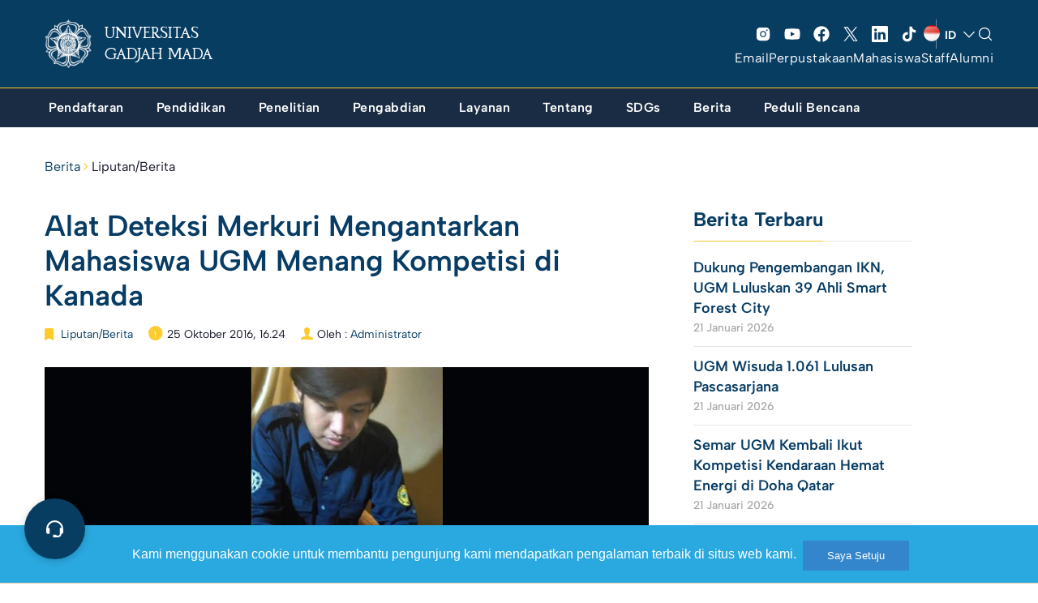

--- FILE ---
content_type: text/html; charset=UTF-8
request_url: https://ugm.ac.id/id/berita/12720-alat-deteksi-merkuri-mengantarkan-mahasiswa-ugm-menang-kompetisi-di-kanada/
body_size: 40112
content:

<!DOCTYPE html>
<html lang="id-ID" >
<head>
    <meta charset="UTF-8" />
    <meta name="viewport" content="width=device-width, initial-scale=1, maximum-scale=1, user-scalable=no">
     <meta name='robots' content='index, follow, max-image-preview:large, max-snippet:-1, max-video-preview:-1' />
<link rel="alternate" href="https://ugm.ac.id/en/news/12733-mercury-detector-by-ugm-students-win-competition-in-canada/" hreflang="en" />
<link rel="alternate" href="https://ugm.ac.id/id/berita/12720-alat-deteksi-merkuri-mengantarkan-mahasiswa-ugm-menang-kompetisi-di-kanada/" hreflang="id" />

	<!-- This site is optimized with the Yoast SEO plugin v20.8 - https://yoast.com/wordpress/plugins/seo/ -->
	<title>Alat Deteksi Merkuri Mengantarkan Mahasiswa UGM Menang Kompetisi di Kanada - Universitas Gadjah Mada</title><link rel="preload" as="style" href="https://fonts.googleapis.com/css?family=Lora%3A400%2C400i%2C700%2C700i%7CMontserrat%3A400%2C700%7COpen%20Sans%3A400%2C400i%2C700%2C700i&#038;display=swap" /><link rel="stylesheet" href="https://fonts.googleapis.com/css?family=Lora%3A400%2C400i%2C700%2C700i%7CMontserrat%3A400%2C700%7COpen%20Sans%3A400%2C400i%2C700%2C700i&#038;display=swap" media="print" onload="this.media='all'" /><noscript><link rel="stylesheet" href="https://fonts.googleapis.com/css?family=Lora%3A400%2C400i%2C700%2C700i%7CMontserrat%3A400%2C700%7COpen%20Sans%3A400%2C400i%2C700%2C700i&#038;display=swap" /></noscript>
	<link rel="canonical" href="https://ugm.ac.id/id/berita/12720-alat-deteksi-merkuri-mengantarkan-mahasiswa-ugm-menang-kompetisi-di-kanada/" />
	<meta property="og:locale" content="id_ID" />
	<meta property="og:locale:alternate" content="en_US" />
	<meta property="og:type" content="article" />
	<meta property="og:title" content="Alat Deteksi Merkuri Mengantarkan Mahasiswa UGM Menang Kompetisi di Kanada - Universitas Gadjah Mada" />
	<meta property="og:description" content="Alat deteksi merkuri buatan mahasiswa Universitas Gadjah Mada (UGM) berhasil menang dalam International Invention Innovation Competition Canada (ICAN) 2016 yang&nbsp; berlangsung di Toronto, Kanada pada 27 Agustus 2016. Alat yang dinamai dengan Mercury Auto Detection System (MADS) ini berhasil mendapatkan medali emas usai menyisihkan lebih dari 150 tim lain dari 30 negara di dunia. MADS [&hellip;]" />
	<meta property="og:url" content="https://ugm.ac.id/id/berita/12720-alat-deteksi-merkuri-mengantarkan-mahasiswa-ugm-menang-kompetisi-di-kanada/" />
	<meta property="og:site_name" content="Universitas Gadjah Mada" />
	<meta property="article:publisher" content="https://www.facebook.com/UGMYogyakarta" />
	<meta property="article:published_time" content="2016-10-25T16:24:43+00:00" />
	<meta property="og:image" content="https://ugm.ac.id/wp-content/uploads/2016/10/24101614773001391816743999.jpg" />
	<meta property="og:image:width" content="1000" />
	<meta property="og:image:height" content="667" />
	<meta property="og:image:type" content="image/jpeg" />
	<meta name="author" content="Administrator" />
	<meta name="twitter:card" content="summary_large_image" />
	<meta name="twitter:creator" content="@UGMYogyakarta" />
	<meta name="twitter:site" content="@UGMYogyakarta" />
	<script type="application/ld+json" class="yoast-schema-graph">{"@context":"https://schema.org","@graph":[{"@type":"Article","@id":"https://ugm.ac.id/id/berita/12720-alat-deteksi-merkuri-mengantarkan-mahasiswa-ugm-menang-kompetisi-di-kanada/#article","isPartOf":{"@id":"https://ugm.ac.id/id/berita/12720-alat-deteksi-merkuri-mengantarkan-mahasiswa-ugm-menang-kompetisi-di-kanada/"},"author":{"name":"Administrator","@id":"https://ugm.ac.id/id/#/schema/person/8580700939c595ec66150999bd9566b1"},"headline":"Alat Deteksi Merkuri Mengantarkan Mahasiswa UGM Menang Kompetisi di Kanada","datePublished":"2016-10-25T16:24:43+00:00","dateModified":"2016-10-25T16:24:43+00:00","mainEntityOfPage":{"@id":"https://ugm.ac.id/id/berita/12720-alat-deteksi-merkuri-mengantarkan-mahasiswa-ugm-menang-kompetisi-di-kanada/"},"wordCount":306,"commentCount":0,"publisher":{"@id":"https://ugm.ac.id/id/#organization"},"image":{"@id":"https://ugm.ac.id/id/berita/12720-alat-deteksi-merkuri-mengantarkan-mahasiswa-ugm-menang-kompetisi-di-kanada/#primaryimage"},"thumbnailUrl":"https://ugm.ac.id/wp-content/uploads/2016/10/24101614773001391816743999.jpg","articleSection":["Liputan/Berita"],"inLanguage":"id","potentialAction":[{"@type":"CommentAction","name":"Comment","target":["https://ugm.ac.id/id/berita/12720-alat-deteksi-merkuri-mengantarkan-mahasiswa-ugm-menang-kompetisi-di-kanada/#respond"]}]},{"@type":"WebPage","@id":"https://ugm.ac.id/id/berita/12720-alat-deteksi-merkuri-mengantarkan-mahasiswa-ugm-menang-kompetisi-di-kanada/","url":"https://ugm.ac.id/id/berita/12720-alat-deteksi-merkuri-mengantarkan-mahasiswa-ugm-menang-kompetisi-di-kanada/","name":"Alat Deteksi Merkuri Mengantarkan Mahasiswa UGM Menang Kompetisi di Kanada - Universitas Gadjah Mada","isPartOf":{"@id":"https://ugm.ac.id/id/#website"},"primaryImageOfPage":{"@id":"https://ugm.ac.id/id/berita/12720-alat-deteksi-merkuri-mengantarkan-mahasiswa-ugm-menang-kompetisi-di-kanada/#primaryimage"},"image":{"@id":"https://ugm.ac.id/id/berita/12720-alat-deteksi-merkuri-mengantarkan-mahasiswa-ugm-menang-kompetisi-di-kanada/#primaryimage"},"thumbnailUrl":"https://ugm.ac.id/wp-content/uploads/2016/10/24101614773001391816743999.jpg","datePublished":"2016-10-25T16:24:43+00:00","dateModified":"2016-10-25T16:24:43+00:00","breadcrumb":{"@id":"https://ugm.ac.id/id/berita/12720-alat-deteksi-merkuri-mengantarkan-mahasiswa-ugm-menang-kompetisi-di-kanada/#breadcrumb"},"inLanguage":"id","potentialAction":[{"@type":"ReadAction","target":["https://ugm.ac.id/id/berita/12720-alat-deteksi-merkuri-mengantarkan-mahasiswa-ugm-menang-kompetisi-di-kanada/"]}]},{"@type":"ImageObject","inLanguage":"id","@id":"https://ugm.ac.id/id/berita/12720-alat-deteksi-merkuri-mengantarkan-mahasiswa-ugm-menang-kompetisi-di-kanada/#primaryimage","url":"https://ugm.ac.id/wp-content/uploads/2016/10/24101614773001391816743999.jpg","contentUrl":"https://ugm.ac.id/wp-content/uploads/2016/10/24101614773001391816743999.jpg","width":1000,"height":667},{"@type":"BreadcrumbList","@id":"https://ugm.ac.id/id/berita/12720-alat-deteksi-merkuri-mengantarkan-mahasiswa-ugm-menang-kompetisi-di-kanada/#breadcrumb","itemListElement":[{"@type":"ListItem","position":1,"name":"Beranda","item":"https://ugm.ac.id/id/"},{"@type":"ListItem","position":2,"name":"Alat Deteksi Merkuri Mengantarkan Mahasiswa UGM Menang Kompetisi di Kanada"}]},{"@type":"WebSite","@id":"https://ugm.ac.id/id/#website","url":"https://ugm.ac.id/id/","name":"Universitas Gadjah Mada","description":"Mengakar Kuat dan Menjulang Tinggi","publisher":{"@id":"https://ugm.ac.id/id/#organization"},"alternateName":"UGM","potentialAction":[{"@type":"SearchAction","target":{"@type":"EntryPoint","urlTemplate":"https://ugm.ac.id/id/?s={search_term_string}"},"query-input":"required name=search_term_string"}],"inLanguage":"id"},{"@type":"Organization","@id":"https://ugm.ac.id/id/#organization","name":"Universitas Gadjah Mada","alternateName":"UGM","url":"https://ugm.ac.id/id/","logo":{"@type":"ImageObject","inLanguage":"id","@id":"https://ugm.ac.id/id/#/schema/logo/image/","url":"https://ugm.ac.id/wp-content/uploads/2023/04/cropped-Simbol-Logo-Garis-1.png","contentUrl":"https://ugm.ac.id/wp-content/uploads/2023/04/cropped-Simbol-Logo-Garis-1.png","width":1263,"height":1263,"caption":"Universitas Gadjah Mada"},"image":{"@id":"https://ugm.ac.id/id/#/schema/logo/image/"},"sameAs":["https://www.facebook.com/UGMYogyakarta","https://twitter.com/UGMYogyakarta","https://www.instagram.com/ugm.yogyakarta/"]},{"@type":"Person","@id":"https://ugm.ac.id/id/#/schema/person/8580700939c595ec66150999bd9566b1","name":"Administrator","image":{"@type":"ImageObject","inLanguage":"id","@id":"https://ugm.ac.id/id/#/schema/person/image/","url":"https://secure.gravatar.com/avatar/9ea1bbff3a035ab0c1a449e7cf890dee?s=96&d=mm&r=g","contentUrl":"https://secure.gravatar.com/avatar/9ea1bbff3a035ab0c1a449e7cf890dee?s=96&d=mm&r=g","caption":"Administrator"}}]}</script>
	<!-- / Yoast SEO plugin. -->


<link href='https://fonts.gstatic.com' crossorigin rel='preconnect' />
<link rel="alternate" type="application/rss+xml" title="Universitas Gadjah Mada &raquo; Feed" href="https://ugm.ac.id/id/feed/" />
<link rel="alternate" type="application/rss+xml" title="Universitas Gadjah Mada &raquo; Umpan Komentar" href="https://ugm.ac.id/id/comments/feed/" />
<link rel="alternate" type="application/rss+xml" title="Universitas Gadjah Mada &raquo; Alat Deteksi Merkuri Mengantarkan Mahasiswa UGM Menang Kompetisi di Kanada Umpan Komentar" href="https://ugm.ac.id/id/berita/12720-alat-deteksi-merkuri-mengantarkan-mahasiswa-ugm-menang-kompetisi-di-kanada/feed/" />
<style>
img.wp-smiley,
img.emoji {
	display: inline !important;
	border: none !important;
	box-shadow: none !important;
	height: 1em !important;
	width: 1em !important;
	margin: 0 0.07em !important;
	vertical-align: -0.1em !important;
	background: none !important;
	padding: 0 !important;
}
</style>
	<link rel='stylesheet' id='wp-block-library-css' href='https://ugm.ac.id/wp-includes/css/dist/block-library/style.min.css?ver=6.1.9' media='all' />
<style id='wp-block-library-theme-inline-css'>
.wp-block-audio figcaption{color:#555;font-size:13px;text-align:center}.is-dark-theme .wp-block-audio figcaption{color:hsla(0,0%,100%,.65)}.wp-block-audio{margin:0 0 1em}.wp-block-code{border:1px solid #ccc;border-radius:4px;font-family:Menlo,Consolas,monaco,monospace;padding:.8em 1em}.wp-block-embed figcaption{color:#555;font-size:13px;text-align:center}.is-dark-theme .wp-block-embed figcaption{color:hsla(0,0%,100%,.65)}.wp-block-embed{margin:0 0 1em}.blocks-gallery-caption{color:#555;font-size:13px;text-align:center}.is-dark-theme .blocks-gallery-caption{color:hsla(0,0%,100%,.65)}.wp-block-image figcaption{color:#555;font-size:13px;text-align:center}.is-dark-theme .wp-block-image figcaption{color:hsla(0,0%,100%,.65)}.wp-block-image{margin:0 0 1em}.wp-block-pullquote{border-top:4px solid;border-bottom:4px solid;margin-bottom:1.75em;color:currentColor}.wp-block-pullquote__citation,.wp-block-pullquote cite,.wp-block-pullquote footer{color:currentColor;text-transform:uppercase;font-size:.8125em;font-style:normal}.wp-block-quote{border-left:.25em solid;margin:0 0 1.75em;padding-left:1em}.wp-block-quote cite,.wp-block-quote footer{color:currentColor;font-size:.8125em;position:relative;font-style:normal}.wp-block-quote.has-text-align-right{border-left:none;border-right:.25em solid;padding-left:0;padding-right:1em}.wp-block-quote.has-text-align-center{border:none;padding-left:0}.wp-block-quote.is-large,.wp-block-quote.is-style-large,.wp-block-quote.is-style-plain{border:none}.wp-block-search .wp-block-search__label{font-weight:700}.wp-block-search__button{border:1px solid #ccc;padding:.375em .625em}:where(.wp-block-group.has-background){padding:1.25em 2.375em}.wp-block-separator.has-css-opacity{opacity:.4}.wp-block-separator{border:none;border-bottom:2px solid;margin-left:auto;margin-right:auto}.wp-block-separator.has-alpha-channel-opacity{opacity:1}.wp-block-separator:not(.is-style-wide):not(.is-style-dots){width:100px}.wp-block-separator.has-background:not(.is-style-dots){border-bottom:none;height:1px}.wp-block-separator.has-background:not(.is-style-wide):not(.is-style-dots){height:2px}.wp-block-table{margin:"0 0 1em 0"}.wp-block-table thead{border-bottom:3px solid}.wp-block-table tfoot{border-top:3px solid}.wp-block-table td,.wp-block-table th{word-break:normal}.wp-block-table figcaption{color:#555;font-size:13px;text-align:center}.is-dark-theme .wp-block-table figcaption{color:hsla(0,0%,100%,.65)}.wp-block-video figcaption{color:#555;font-size:13px;text-align:center}.is-dark-theme .wp-block-video figcaption{color:hsla(0,0%,100%,.65)}.wp-block-video{margin:0 0 1em}.wp-block-template-part.has-background{padding:1.25em 2.375em;margin-top:0;margin-bottom:0}
</style>
<style id='global-styles-inline-css'>
body{--wp--preset--color--black: #000000;--wp--preset--color--cyan-bluish-gray: #abb8c3;--wp--preset--color--white: #ffffff;--wp--preset--color--pale-pink: #f78da7;--wp--preset--color--vivid-red: #cf2e2e;--wp--preset--color--luminous-vivid-orange: #ff6900;--wp--preset--color--luminous-vivid-amber: #fcb900;--wp--preset--color--light-green-cyan: #7bdcb5;--wp--preset--color--vivid-green-cyan: #00d084;--wp--preset--color--pale-cyan-blue: #8ed1fc;--wp--preset--color--vivid-cyan-blue: #0693e3;--wp--preset--color--vivid-purple: #9b51e0;--wp--preset--color--primary: #073C64;--wp--preset--color--secondary: #fdcb2c;--wp--preset--color--tertiary: #083d62;--wp--preset--color--primary-bg: #083d62;--wp--preset--color--secondary-bg: #fafafa;--wp--preset--color--background: #FFFFFF;--wp--preset--gradient--vivid-cyan-blue-to-vivid-purple: linear-gradient(135deg,rgba(6,147,227,1) 0%,rgb(155,81,224) 100%);--wp--preset--gradient--light-green-cyan-to-vivid-green-cyan: linear-gradient(135deg,rgb(122,220,180) 0%,rgb(0,208,130) 100%);--wp--preset--gradient--luminous-vivid-amber-to-luminous-vivid-orange: linear-gradient(135deg,rgba(252,185,0,1) 0%,rgba(255,105,0,1) 100%);--wp--preset--gradient--luminous-vivid-orange-to-vivid-red: linear-gradient(135deg,rgba(255,105,0,1) 0%,rgb(207,46,46) 100%);--wp--preset--gradient--very-light-gray-to-cyan-bluish-gray: linear-gradient(135deg,rgb(238,238,238) 0%,rgb(169,184,195) 100%);--wp--preset--gradient--cool-to-warm-spectrum: linear-gradient(135deg,rgb(74,234,220) 0%,rgb(151,120,209) 20%,rgb(207,42,186) 40%,rgb(238,44,130) 60%,rgb(251,105,98) 80%,rgb(254,248,76) 100%);--wp--preset--gradient--blush-light-purple: linear-gradient(135deg,rgb(255,206,236) 0%,rgb(152,150,240) 100%);--wp--preset--gradient--blush-bordeaux: linear-gradient(135deg,rgb(254,205,165) 0%,rgb(254,45,45) 50%,rgb(107,0,62) 100%);--wp--preset--gradient--luminous-dusk: linear-gradient(135deg,rgb(255,203,112) 0%,rgb(199,81,192) 50%,rgb(65,88,208) 100%);--wp--preset--gradient--pale-ocean: linear-gradient(135deg,rgb(255,245,203) 0%,rgb(182,227,212) 50%,rgb(51,167,181) 100%);--wp--preset--gradient--electric-grass: linear-gradient(135deg,rgb(202,248,128) 0%,rgb(113,206,126) 100%);--wp--preset--gradient--midnight: linear-gradient(135deg,rgb(2,3,129) 0%,rgb(40,116,252) 100%);--wp--preset--duotone--dark-grayscale: url('#wp-duotone-dark-grayscale');--wp--preset--duotone--grayscale: url('#wp-duotone-grayscale');--wp--preset--duotone--purple-yellow: url('#wp-duotone-purple-yellow');--wp--preset--duotone--blue-red: url('#wp-duotone-blue-red');--wp--preset--duotone--midnight: url('#wp-duotone-midnight');--wp--preset--duotone--magenta-yellow: url('#wp-duotone-magenta-yellow');--wp--preset--duotone--purple-green: url('#wp-duotone-purple-green');--wp--preset--duotone--blue-orange: url('#wp-duotone-blue-orange');--wp--preset--font-size--small: 13px;--wp--preset--font-size--medium: 20px;--wp--preset--font-size--large: 36px;--wp--preset--font-size--x-large: 42px;--wp--preset--spacing--30: 1px;--wp--preset--spacing--40: 1px;--wp--preset--spacing--50: 1px;--wp--preset--spacing--60: 1px;--wp--preset--spacing--70: 1px;--wp--preset--spacing--80: 1px;}body { margin: 0;--wp--style--global--content-size: 842px;--wp--style--global--wide-size: 1200px; }.wp-site-blocks { padding-top: var(--wp--style--root--padding-top); padding-bottom: var(--wp--style--root--padding-bottom); }.has-global-padding { padding-right: var(--wp--style--root--padding-right); padding-left: var(--wp--style--root--padding-left); }.has-global-padding :where(.has-global-padding) { padding-right: 0; padding-left: 0; }.has-global-padding > .alignfull { margin-right: calc(var(--wp--style--root--padding-right) * -1); margin-left: calc(var(--wp--style--root--padding-left) * -1); }.has-global-padding :where(.has-global-padding) > .alignfull { margin-right: 0; margin-left: 0; }.has-global-padding > .alignfull:where(:not(.has-global-padding)) > :where([class*="wp-block-"]:not(.alignfull):not([class*="__"]),p,h1,h2,h3,h4,h5,h6,ul,ol) { padding-right: var(--wp--style--root--padding-right); padding-left: var(--wp--style--root--padding-left); }.has-global-padding :where(.has-global-padding) > .alignfull:where(:not(.has-global-padding)) > :where([class*="wp-block-"]:not(.alignfull):not([class*="__"]),p,h1,h2,h3,h4,h5,h6,ul,ol) { padding-right: 0; padding-left: 0; }.wp-site-blocks > .alignleft { float: left; margin-right: 2em; }.wp-site-blocks > .alignright { float: right; margin-left: 2em; }.wp-site-blocks > .aligncenter { justify-content: center; margin-left: auto; margin-right: auto; }.wp-site-blocks > * { margin-block-start: 0; margin-block-end: 0; }.wp-site-blocks > * + * { margin-block-start: 24px; }body { --wp--style--block-gap: 24px; }body .is-layout-flow > *{margin-block-start: 0;margin-block-end: 0;}body .is-layout-flow > * + *{margin-block-start: 24px;margin-block-end: 0;}body .is-layout-constrained > *{margin-block-start: 0;margin-block-end: 0;}body .is-layout-constrained > * + *{margin-block-start: 24px;margin-block-end: 0;}body .is-layout-flex{gap: 24px;}body .is-layout-flow > .alignleft{float: left;margin-inline-start: 0;margin-inline-end: 2em;}body .is-layout-flow > .alignright{float: right;margin-inline-start: 2em;margin-inline-end: 0;}body .is-layout-flow > .aligncenter{margin-left: auto !important;margin-right: auto !important;}body .is-layout-constrained > .alignleft{float: left;margin-inline-start: 0;margin-inline-end: 2em;}body .is-layout-constrained > .alignright{float: right;margin-inline-start: 2em;margin-inline-end: 0;}body .is-layout-constrained > .aligncenter{margin-left: auto !important;margin-right: auto !important;}body .is-layout-constrained > :where(:not(.alignleft):not(.alignright):not(.alignfull)){max-width: var(--wp--style--global--content-size);margin-left: auto !important;margin-right: auto !important;}body .is-layout-constrained > .alignwide{max-width: var(--wp--style--global--wide-size);}body .is-layout-flex{display: flex;}body .is-layout-flex{flex-wrap: wrap;align-items: center;}body .is-layout-flex > *{margin: 0;}body{--wp--style--root--padding-top: 0px;--wp--style--root--padding-right: 0px;--wp--style--root--padding-bottom: 0px;--wp--style--root--padding-left: 0px;}a:where(:not(.wp-element-button)){text-decoration: underline;}.wp-element-button, .wp-block-button__link{background-color: #32373c;border-width: 0;color: #fff;font-family: inherit;font-size: inherit;line-height: inherit;padding: calc(0.667em + 2px) calc(1.333em + 2px);text-decoration: none;}.has-black-color{color: var(--wp--preset--color--black) !important;}.has-cyan-bluish-gray-color{color: var(--wp--preset--color--cyan-bluish-gray) !important;}.has-white-color{color: var(--wp--preset--color--white) !important;}.has-pale-pink-color{color: var(--wp--preset--color--pale-pink) !important;}.has-vivid-red-color{color: var(--wp--preset--color--vivid-red) !important;}.has-luminous-vivid-orange-color{color: var(--wp--preset--color--luminous-vivid-orange) !important;}.has-luminous-vivid-amber-color{color: var(--wp--preset--color--luminous-vivid-amber) !important;}.has-light-green-cyan-color{color: var(--wp--preset--color--light-green-cyan) !important;}.has-vivid-green-cyan-color{color: var(--wp--preset--color--vivid-green-cyan) !important;}.has-pale-cyan-blue-color{color: var(--wp--preset--color--pale-cyan-blue) !important;}.has-vivid-cyan-blue-color{color: var(--wp--preset--color--vivid-cyan-blue) !important;}.has-vivid-purple-color{color: var(--wp--preset--color--vivid-purple) !important;}.has-primary-color{color: var(--wp--preset--color--primary) !important;}.has-secondary-color{color: var(--wp--preset--color--secondary) !important;}.has-tertiary-color{color: var(--wp--preset--color--tertiary) !important;}.has-primary-bg-color{color: var(--wp--preset--color--primary-bg) !important;}.has-secondary-bg-color{color: var(--wp--preset--color--secondary-bg) !important;}.has-background-color{color: var(--wp--preset--color--background) !important;}.has-black-background-color{background-color: var(--wp--preset--color--black) !important;}.has-cyan-bluish-gray-background-color{background-color: var(--wp--preset--color--cyan-bluish-gray) !important;}.has-white-background-color{background-color: var(--wp--preset--color--white) !important;}.has-pale-pink-background-color{background-color: var(--wp--preset--color--pale-pink) !important;}.has-vivid-red-background-color{background-color: var(--wp--preset--color--vivid-red) !important;}.has-luminous-vivid-orange-background-color{background-color: var(--wp--preset--color--luminous-vivid-orange) !important;}.has-luminous-vivid-amber-background-color{background-color: var(--wp--preset--color--luminous-vivid-amber) !important;}.has-light-green-cyan-background-color{background-color: var(--wp--preset--color--light-green-cyan) !important;}.has-vivid-green-cyan-background-color{background-color: var(--wp--preset--color--vivid-green-cyan) !important;}.has-pale-cyan-blue-background-color{background-color: var(--wp--preset--color--pale-cyan-blue) !important;}.has-vivid-cyan-blue-background-color{background-color: var(--wp--preset--color--vivid-cyan-blue) !important;}.has-vivid-purple-background-color{background-color: var(--wp--preset--color--vivid-purple) !important;}.has-primary-background-color{background-color: var(--wp--preset--color--primary) !important;}.has-secondary-background-color{background-color: var(--wp--preset--color--secondary) !important;}.has-tertiary-background-color{background-color: var(--wp--preset--color--tertiary) !important;}.has-primary-bg-background-color{background-color: var(--wp--preset--color--primary-bg) !important;}.has-secondary-bg-background-color{background-color: var(--wp--preset--color--secondary-bg) !important;}.has-background-background-color{background-color: var(--wp--preset--color--background) !important;}.has-black-border-color{border-color: var(--wp--preset--color--black) !important;}.has-cyan-bluish-gray-border-color{border-color: var(--wp--preset--color--cyan-bluish-gray) !important;}.has-white-border-color{border-color: var(--wp--preset--color--white) !important;}.has-pale-pink-border-color{border-color: var(--wp--preset--color--pale-pink) !important;}.has-vivid-red-border-color{border-color: var(--wp--preset--color--vivid-red) !important;}.has-luminous-vivid-orange-border-color{border-color: var(--wp--preset--color--luminous-vivid-orange) !important;}.has-luminous-vivid-amber-border-color{border-color: var(--wp--preset--color--luminous-vivid-amber) !important;}.has-light-green-cyan-border-color{border-color: var(--wp--preset--color--light-green-cyan) !important;}.has-vivid-green-cyan-border-color{border-color: var(--wp--preset--color--vivid-green-cyan) !important;}.has-pale-cyan-blue-border-color{border-color: var(--wp--preset--color--pale-cyan-blue) !important;}.has-vivid-cyan-blue-border-color{border-color: var(--wp--preset--color--vivid-cyan-blue) !important;}.has-vivid-purple-border-color{border-color: var(--wp--preset--color--vivid-purple) !important;}.has-primary-border-color{border-color: var(--wp--preset--color--primary) !important;}.has-secondary-border-color{border-color: var(--wp--preset--color--secondary) !important;}.has-tertiary-border-color{border-color: var(--wp--preset--color--tertiary) !important;}.has-primary-bg-border-color{border-color: var(--wp--preset--color--primary-bg) !important;}.has-secondary-bg-border-color{border-color: var(--wp--preset--color--secondary-bg) !important;}.has-background-border-color{border-color: var(--wp--preset--color--background) !important;}.has-vivid-cyan-blue-to-vivid-purple-gradient-background{background: var(--wp--preset--gradient--vivid-cyan-blue-to-vivid-purple) !important;}.has-light-green-cyan-to-vivid-green-cyan-gradient-background{background: var(--wp--preset--gradient--light-green-cyan-to-vivid-green-cyan) !important;}.has-luminous-vivid-amber-to-luminous-vivid-orange-gradient-background{background: var(--wp--preset--gradient--luminous-vivid-amber-to-luminous-vivid-orange) !important;}.has-luminous-vivid-orange-to-vivid-red-gradient-background{background: var(--wp--preset--gradient--luminous-vivid-orange-to-vivid-red) !important;}.has-very-light-gray-to-cyan-bluish-gray-gradient-background{background: var(--wp--preset--gradient--very-light-gray-to-cyan-bluish-gray) !important;}.has-cool-to-warm-spectrum-gradient-background{background: var(--wp--preset--gradient--cool-to-warm-spectrum) !important;}.has-blush-light-purple-gradient-background{background: var(--wp--preset--gradient--blush-light-purple) !important;}.has-blush-bordeaux-gradient-background{background: var(--wp--preset--gradient--blush-bordeaux) !important;}.has-luminous-dusk-gradient-background{background: var(--wp--preset--gradient--luminous-dusk) !important;}.has-pale-ocean-gradient-background{background: var(--wp--preset--gradient--pale-ocean) !important;}.has-electric-grass-gradient-background{background: var(--wp--preset--gradient--electric-grass) !important;}.has-midnight-gradient-background{background: var(--wp--preset--gradient--midnight) !important;}.has-small-font-size{font-size: var(--wp--preset--font-size--small) !important;}.has-medium-font-size{font-size: var(--wp--preset--font-size--medium) !important;}.has-large-font-size{font-size: var(--wp--preset--font-size--large) !important;}.has-x-large-font-size{font-size: var(--wp--preset--font-size--x-large) !important;}
.wp-block-navigation a:where(:not(.wp-element-button)){color: inherit;}
.wp-block-pullquote{font-size: 1.5em;line-height: 1.6;}
</style>
<link rel='stylesheet' id='main-min-css' href='https://ugm.ac.id/wp-content/themes/ugm-theme-2022/assets/css/style.min.css?ver=6.7' media='all' />
<link rel='stylesheet' id='style-wp-css' href='https://ugm.ac.id/wp-content/themes/ugm-theme-2022/assets/css/style-wp.css?ver=6.7' media='all' />
<link rel='stylesheet' id='header-main-css' href='https://ugm.ac.id/wp-content/themes/ugm-theme-2022/assets/css/header-main.css?ver=6.1.9' media='all' />
<link rel='stylesheet' id='header-desktop-css' href='https://ugm.ac.id/wp-content/themes/ugm-theme-2022/assets/css/header-desktop.css?ver=6.1.9' media='all' />
<link rel='stylesheet' id='header-mobile-css' href='https://ugm.ac.id/wp-content/themes/ugm-theme-2022/assets/css/header-mobile.css?ver=6.1.9' media='all' />
<link rel='stylesheet' id='2023-min-css' href='https://ugm.ac.id/wp-content/themes/ugm-theme-2022/assets/css/sass-2023/style-2023.css?ver=6.5' media='all' />
<link rel='stylesheet' id='tablepress-default-css' href='https://ugm.ac.id/wp-content/plugins/tablepress/css/build/default.css?ver=2.1.5' media='all' />
<script src='https://ugm.ac.id/wp-includes/js/jquery/jquery.min.js?ver=3.6.1' id='jquery-core-js'></script>
<script src='https://ugm.ac.id/wp-includes/js/jquery/jquery-migrate.min.js?ver=3.3.2' id='jquery-migrate-js'></script>
<link rel="EditURI" type="application/rsd+xml" title="RSD" href="https://ugm.ac.id/xmlrpc.php?rsd" />
<link rel="wlwmanifest" type="application/wlwmanifest+xml" href="https://ugm.ac.id/wp-includes/wlwmanifest.xml" />
<meta name="generator" content="WordPress 6.1.9" />
<link rel='shortlink' href='https://ugm.ac.id/?p=19917' />
<link rel="alternate" type="application/json+oembed" href="https://ugm.ac.id/wp-json/oembed/1.0/embed?url=https%3A%2F%2Fugm.ac.id%2Fid%2Fberita%2F12720-alat-deteksi-merkuri-mengantarkan-mahasiswa-ugm-menang-kompetisi-di-kanada%2F" />
<link rel="alternate" type="text/xml+oembed" href="https://ugm.ac.id/wp-json/oembed/1.0/embed?url=https%3A%2F%2Fugm.ac.id%2Fid%2Fberita%2F12720-alat-deteksi-merkuri-mengantarkan-mahasiswa-ugm-menang-kompetisi-di-kanada%2F&#038;format=xml" />
<style type="text/css">
#pojo-a11y-toolbar .pojo-a11y-toolbar-toggle a{ background-color: #083d62;	color: #ffffff;}
#pojo-a11y-toolbar .pojo-a11y-toolbar-overlay, #pojo-a11y-toolbar .pojo-a11y-toolbar-overlay ul.pojo-a11y-toolbar-items.pojo-a11y-links{ border-color: #083d62;}
body.pojo-a11y-focusable a:focus{ outline-style: initial !important;	outline-width: 1px !important;	outline-color: #ffffff !important;}
#pojo-a11y-toolbar .pojo-a11y-toolbar-overlay{ background-color: #ffffff;}
#pojo-a11y-toolbar .pojo-a11y-toolbar-overlay ul.pojo-a11y-toolbar-items li.pojo-a11y-toolbar-item a, #pojo-a11y-toolbar .pojo-a11y-toolbar-overlay p.pojo-a11y-toolbar-title{ color: #4b1aa5;}
#pojo-a11y-toolbar .pojo-a11y-toolbar-overlay ul.pojo-a11y-toolbar-items li.pojo-a11y-toolbar-item a.active{ background-color: #2e1cb5;	color: #ffffff;}</style><noscript><style>.lazyload[data-src]{display:none !important;}</style></noscript><style>.lazyload{background-image:none !important;}.lazyload:before{background-image:none !important;}</style>		<style id="wp-custom-css">
			.header-v3 ~ #body {
    margin-top: 154px;
}		</style>
		    <link rel="stylesheet" href="//maxcdn.bootstrapcdn.com/font-awesome/4.3.0/css/font-awesome.min.css">
    <link rel="stylesheet" href="//cdnjs.cloudflare.com/ajax/libs/ionicons/2.0.0/css/ionicons.css">
    <link rel="shortcut icon" type='image/x-icon' href="https://ugm.ac.id/wp-content/themes/ugm-theme-2022/assets/images/optimasi/ugm_favicon.png">
    <meta name="theme-color" content="#073C64" />


<!-- Global site tag (gtag.js) - Google Analytics -->
<script async src="https://www.googletagmanager.com/gtag/js?id=UA-165289732-1"></script>
<script>
  window.dataLayer = window.dataLayer || [];
  function gtag(){dataLayer.push(arguments);}
  gtag('js', new Date());

  gtag('config', 'UA-165289732-1');
</script>
<script async src="https://www.googletagmanager.com/gtag/js?id=G-76KHNME3RP"></script>
<script>
  window.dataLayer = window.dataLayer || [];
  function gtag(){dataLayer.push(arguments);}
  gtag('js', new Date());

  gtag('config', 'G-76KHNME3RP');
</script>
</head>
<body class="post-template-default single single-post postid-19917 single-format-standard wp-embed-responsive">
    <div class="overlay-body"></div>
    <header id="header" class="header-revamp header-v3">
        <div class="container">
            <div class="navbar-main">
                <div class="column-menu">
                    <button type="button" class="menu-toggle"><i class="icon"></i></button>
                </div>
                <div class="column-center">
                                        <a href="https://ugm.ac.id/id" class="navbar-brand">
                                                <img src="[data-uri]" alt="Universitas Gadjah Mada" class="img-responsive lazyload" data-src="https://ugm.ac.id/wp-content/uploads/2022/11/ugm_header.png" decoding="async"><noscript><img src="https://ugm.ac.id/wp-content/uploads/2022/11/ugm_header.png" alt="Universitas Gadjah Mada" class="img-responsive" data-eio="l"></noscript>
                        <span>UNIVERSITAS GADJAH MADA</span>
                    </a>
                </div>
                <div class="column-action mediaAction">
                    <div class="mediaSosmedAction">
                        <ul class="social">
                            <li class="item"><a href="https://www.instagram.com/ugm.yogyakarta" target="_blank"><svg xmlns="http://www.w3.org/2000/svg" width="32" height="32" fill="#000000" viewBox="0 0 256 256"><path d="M176,24H80A56.06,56.06,0,0,0,24,80v96a56.06,56.06,0,0,0,56,56h96a56.06,56.06,0,0,0,56-56V80A56.06,56.06,0,0,0,176,24ZM128,176a48,48,0,1,1,48-48A48.05,48.05,0,0,1,128,176Zm60-96a12,12,0,1,1,12-12A12,12,0,0,1,188,80Zm-28,48a32,32,0,1,1-32-32A32,32,0,0,1,160,128Z"></path></svg> </a></li>
                            <li class="item"><a href="https://m.youtube.com/@UGM.Yogyakarta" target="_blank"> <svg xmlns="http://www.w3.org/2000/svg" viewBox="0 0 576 512"><!--! Font Awesome Pro 6.2.1 by @fontawesome - https://fontawesome.com License - https://fontawesome.com/license (Commercial License) Copyright 2022 Fonticons, Inc. --><path d="M549.655 124.083c-6.281-23.65-24.787-42.276-48.284-48.597C458.781 64 288 64 288 64S117.22 64 74.629 75.486c-23.497 6.322-42.003 24.947-48.284 48.597-11.412 42.867-11.412 132.305-11.412 132.305s0 89.438 11.412 132.305c6.281 23.65 24.787 41.5 48.284 47.821C117.22 448 288 448 288 448s170.78 0 213.371-11.486c23.497-6.321 42.003-24.171 48.284-47.821 11.412-42.867 11.412-132.305 11.412-132.305s0-89.438-11.412-132.305zm-317.51 213.508V175.185l142.739 81.205-142.739 81.201z"/></svg> </a></li>
                            <li class="item"><a href="https://www.facebook.com/UGMYogyakarta/" target="_blank"> <svg xmlns="http://www.w3.org/2000/svg" viewBox="0 0 512 512"><!--! Font Awesome Pro 6.2.1 by @fontawesome - https://fontawesome.com License - https://fontawesome.com/license (Commercial License) Copyright 2022 Fonticons, Inc. --><path d="M504 256C504 119 393 8 256 8S8 119 8 256c0 123.78 90.69 226.38 209.25 245V327.69h-63V256h63v-54.64c0-62.15 37-96.48 93.67-96.48 27.14 0 55.52 4.84 55.52 4.84v61h-31.28c-30.8 0-40.41 19.12-40.41 38.73V256h68.78l-11 71.69h-57.78V501C413.31 482.38 504 379.78 504 256z"/></svg> </a>
                            <li class="item"><a href="https://twitter.com/UGMYogyakarta/" target="_blank"> <svg width="20" height="20" viewBox="0 0 20 20" fill="none" xmlns="http://www.w3.org/2000/svg">
<path d="M11.6175 8.66L17.9463 1.25H16.4463L10.9525 7.68375L6.5625 1.25H1.5L8.1375 10.98L1.5 18.75H3L8.8025 11.955L13.4388 18.75H18.5013L11.6175 8.66ZM9.56375 11.065L8.89125 10.0962L3.54 2.3875H5.84375L10.1613 8.60875L10.8338 9.5775L16.4475 17.665H14.1438L9.56375 11.065Z" fill="white"/>
</svg>
</a></li>
                            <li class="item"><a href="https://id.linkedin.com/school/universitas-gadjah-mada-ugm-/" target="_blank"> <svg width="20" height="20" viewBox="0 0 20 20" fill="none" xmlns="http://www.w3.org/2000/svg">
<g id="bi:linkedin" clip-path="url(#clip0_1401_22664)">
<path id="Vector" d="M0 1.4325C0 0.64125 0.6575 0 1.46875 0H18.5312C19.3425 0 20 0.64125 20 1.4325V18.5675C20 19.3587 19.3425 20 18.5312 20H1.46875C0.6575 20 0 19.3587 0 18.5675V1.4325ZM6.17875 16.7425V7.71125H3.1775V16.7425H6.17875ZM4.67875 6.4775C5.725 6.4775 6.37625 5.785 6.37625 4.9175C6.3575 4.03125 5.72625 3.3575 4.69875 3.3575C3.67125 3.3575 3 4.0325 3 4.9175C3 5.785 3.65125 6.4775 4.65875 6.4775H4.67875ZM10.8138 16.7425V11.6988C10.8138 11.4288 10.8337 11.1587 10.9137 10.9662C11.13 10.4275 11.6238 9.86875 12.4538 9.86875C13.54 9.86875 13.9738 10.6962 13.9738 11.9113V16.7425H16.975V11.5625C16.975 8.7875 15.495 7.4975 13.52 7.4975C11.9275 7.4975 11.2137 8.3725 10.8138 8.98875V9.02H10.7938C10.8004 9.00957 10.8071 8.99915 10.8138 8.98875V7.71125H7.81375C7.85125 8.55875 7.81375 16.7425 7.81375 16.7425H10.8138Z" fill="white"/>
</g>
<defs>
<clipPath id="clip0_1401_22664">
<rect width="20" height="20" fill="white"/>
</clipPath>
</defs>
</svg>
 </a></li>
                            <li class="item"><a href="https://www.tiktok.com/@ugm.id/" target="_blank"> <!DOCTYPE svg PUBLIC "-//W3C//DTD SVG 1.1//EN" "http://www.w3.org/Graphics/SVG/1.1/DTD/svg11.dtd">
<!-- Uploaded to: SVG Repo, www.svgrepo.com, Transformed by: SVG Repo Mixer Tools -->
<svg fill="#ffffff" width="64px" height="64px" viewBox="0 0 512 512" id="icons" xmlns="http://www.w3.org/2000/svg">
<g id="SVGRepo_bgCarrier" stroke-width="0"/>
<g id="SVGRepo_tracerCarrier" stroke-linecap="round" stroke-linejoin="round"/>
<g id="SVGRepo_iconCarrier">
<path d="M412.19,118.66a109.27,109.27,0,0,1-9.45-5.5,132.87,132.87,0,0,1-24.27-20.62c-18.1-20.71-24.86-41.72-27.35-56.43h.1C349.14,23.9,350,16,350.13,16H267.69V334.78c0,4.28,0,8.51-.18,12.69,0,.52-.05,1-.08,1.56,0,.23,0,.47-.05.71,0,.06,0,.12,0,.18a70,70,0,0,1-35.22,55.56,68.8,68.8,0,0,1-34.11,9c-38.41,0-69.54-31.32-69.54-70s31.13-70,69.54-70a68.9,68.9,0,0,1,21.41,3.39l.1-83.94a153.14,153.14,0,0,0-118,34.52,161.79,161.79,0,0,0-35.3,43.53c-3.48,6-16.61,30.11-18.2,69.24-1,22.21,5.67,45.22,8.85,54.73v.2c2,5.6,9.75,24.71,22.38,40.82A167.53,167.53,0,0,0,115,470.66v-.2l.2.2C155.11,497.78,199.36,496,199.36,496c7.66-.31,33.32,0,62.46-13.81,32.32-15.31,50.72-38.12,50.72-38.12a158.46,158.46,0,0,0,27.64-45.93c7.46-19.61,9.95-43.13,9.95-52.53V176.49c1,.6,14.32,9.41,14.32,9.41s19.19,12.3,49.13,20.31c21.48,5.7,50.42,6.9,50.42,6.9V131.27C453.86,132.37,433.27,129.17,412.19,118.66Z"/>
</g>
</svg> </a></li>
                        </ul>
                        <ul class="menu">
                            <li class="item dropdown pll-parent-menu-item">
                                <a class="no-click">
                                    <img src="[data-uri]" alt="ID" width="16" height="11" style="width: 16px; height: 11px;" />                                    <div class="flag-code">
                                        id                                    </div>

                                    <i class="icon"><svg xmlns="http://www.w3.org/2000/svg" width="192" height="192" fill="#ffffff" viewBox="0 0 256 256"><rect width="256" height="256" fill="none"></rect><polyline points="208 96 128 176 48 96" fill="none" stroke="#ffffff" stroke-linecap="round" stroke-linejoin="round" stroke-width="16"></polyline></svg></i>
                                </a>
                                <ul role="menu" class=" dropdown-menu " >
                                    	<li class="lang-item lang-item-8 lang-item-en lang-item-first"><a  lang="en-US" hreflang="en-US" href="https://ugm.ac.id/en/news/12733-mercury-detector-by-ugm-students-win-competition-in-canada/"><img src="[data-uri]" alt="EN" data-src="/wp-content/themes/ugm-theme-2022/polylang/en_US.png" decoding="async" class="lazyload" /><noscript><img src="/wp-content/themes/ugm-theme-2022/polylang/en_US.png" alt="EN" data-eio="l" /></noscript><span style="margin-left:0.3em;">EN</span></a></li>
                                </ul>
                            </li>
                            <li class="item search">
                                <a href="#" class="search-toggle" id="search-toggle">
                                    <i class="icon">
                                        <svg xmlns="http://www.w3.org/2000/svg" width="192" height="192" fill="#121212" viewBox="0 0 256 256"><rect width="256" height="256" fill="none"></rect><circle cx="116" cy="116" r="84" fill="none" stroke="#121212" stroke-linecap="round" stroke-linejoin="round" stroke-width="16"></circle><line x1="175.4" y1="175.4" x2="224" y2="224" fill="none" stroke="#121212" stroke-linecap="round" stroke-linejoin="round" stroke-width="16"></line></svg>                                    </i>
                                </a>
                            </li>
                        </ul>
                    </div>
                    <div class="menuPrimary">
                        <ul id="menu-top-menu-2023-id" class="menu"><li id="menu-item-62894" class="menu-item menu-item-type-custom menu-item-object-custom menu-item-62894"><a href="https://ugmail.ugm.ac.id/">Email</a></li>
<li id="menu-item-62895" class="menu-item menu-item-type-custom menu-item-object-custom menu-item-62895"><a href="https://lib.ugm.ac.id/">Perpustakaan</a></li>
<li id="menu-item-62896" class="menu-item menu-item-type-custom menu-item-object-custom menu-item-62896"><a href="https://ugm.ac.id/id/mahasiswa/">Mahasiswa</a></li>
<li id="menu-item-62897" class="menu-item menu-item-type-custom menu-item-object-custom menu-item-62897"><a href="https://ugm.ac.id/id/staff/">Staff</a></li>
<li id="menu-item-62898" class="menu-item menu-item-type-custom menu-item-object-custom menu-item-62898"><a href="https://ugm.ac.id/id/alumni/">Alumni</a></li>
</ul>                    </div>
                </div>
            </div>
        </div>
        <div class="navbar-menu-wrap">
            <div class="container navbar-menu">
                <div class="navMenu">
                    <ul id="menu-primary-menu-2023-id" class="menu" itemscope itemtype="http://www.schema.org/SiteNavigationElement"><li  id="menu-item-62916" class="menu-item menu-item-type-custom menu-item-object-custom menu-item-has-children child menu-item-62916 nav-item"><a href="#" data-toggle="dropdown" aria-expanded="false" class="dropdown-toggle nav-link" id="menu-item-dropdown-62916"><span itemprop="name">Pendaftaran</span></a>
<ul aria-labelledby="menu-item-dropdown-62916">
	<li  id="menu-item-62917" class="menu-item menu-item-type-custom menu-item-object-custom menu-item-62917 nav-item"><a itemprop="url" href="https://um.ugm.ac.id/ragam-seleksi-sarjana-dan-sarjana-terapan-2025/" class="dropdown-item"><span itemprop="name">Sarjana dan Sarjana Terapan</span></a></li>
	<li  id="menu-item-74813" class="menu-item menu-item-type-custom menu-item-object-custom menu-item-74813 nav-item"><a itemprop="url" href="https://um.ugm.ac.id/deskripsi-program-internasional-2/" class="dropdown-item"><span itemprop="name">International Undergraduate Program (IUP)</span></a></li>
	<li  id="menu-item-62918" class="menu-item menu-item-type-custom menu-item-object-custom menu-item-62918 nav-item"><a itemprop="url" href="https://um.ugm.ac.id/ragam-seleksi-pascasarjana/" class="dropdown-item"><span itemprop="name">Pascasarjana</span></a></li>
	<li  id="menu-item-62899" class="menu-item menu-item-type-post_type menu-item-object-page menu-item-62899 nav-item"><a itemprop="url" href="https://ugm.ac.id/id/beasiswa/" class="dropdown-item"><span itemprop="name">Bantuan Keuangan &#038; Beasiswa</span></a></li>
	<li  id="menu-item-62920" class="menu-item menu-item-type-custom menu-item-object-custom menu-item-62920 nav-item"><a itemprop="url" href="https://residence.ugm.ac.id/" class="dropdown-item"><span itemprop="name">Tinggal di Kampus</span></a></li>
	<li  id="menu-item-62921" class="menu-item menu-item-type-custom menu-item-object-custom menu-item-62921 nav-item"><a itemprop="url" href="https://um.ugm.ac.id/uang-kuliah-tunggal-ukt-snbp-dan-snbt-ta-2024-2025/" class="dropdown-item"><span itemprop="name">Biaya Pendidikan</span></a></li>
	<li  id="menu-item-62922" class="menu-item menu-item-type-custom menu-item-object-custom menu-item-62922 nav-item"><a itemprop="url" href="https://admission.ugm.ac.id/" class="dropdown-item"><span itemprop="name">Pelajar Internasional</span></a></li>
</ul>
</li>
<li  id="menu-item-62919" class="menu-item menu-item-type-custom menu-item-object-custom menu-item-has-children child menu-item-62919 nav-item"><a href="#" data-toggle="dropdown" aria-expanded="false" class="dropdown-toggle nav-link" id="menu-item-dropdown-62919"><span itemprop="name">Pendidikan</span></a>
<ul aria-labelledby="menu-item-dropdown-62919">
	<li  id="menu-item-62900" class="menu-item menu-item-type-post_type menu-item-object-page menu-item-62900 nav-item"><a itemprop="url" href="https://ugm.ac.id/id/pendidikan/" class="dropdown-item"><span itemprop="name">Fakultas dan Sekolah</span></a></li>
	<li  id="menu-item-62923" class="menu-item menu-item-type-custom menu-item-object-custom menu-item-62923 nav-item"><a itemprop="url" href="https://akademik.ugm.ac.id/kalender-akademik-t-a-2025-2026/" class="dropdown-item"><span itemprop="name">Kalender Akademik</span></a></li>
	<li  id="menu-item-82713" class="menu-item menu-item-type-custom menu-item-object-custom menu-item-82713 nav-item"><a itemprop="url" href="https://kemdiktisaintek.go.id/kabar-dikti/kabar/peringati-hari-pendidikan-nasional-kemdiktisaintek-luncurkan-diktisaintek-berdampak-sebagai-arah-baru-kebijakan-pendidikan-tinggi-sains-dan-teknologi-di-indonesia/" class="dropdown-item"><span itemprop="name">Diktisaintek Berdampak</span></a></li>
	<li  id="menu-item-62935" class="menu-item menu-item-type-custom menu-item-object-custom menu-item-has-children child menu-item-62935 nav-item"><a itemprop="url" href="#" class="dropdown-item"><span itemprop="name">Fasilitas Belajar</span></a>
	<ul aria-labelledby="menu-item-dropdown-62919">
		<li  id="menu-item-62938" class="menu-item menu-item-type-custom menu-item-object-custom menu-item-62938 nav-item"><a itemprop="url" href="https://mooc.ugm.ac.id/" class="dropdown-item"><span itemprop="name">UGM Online</span></a></li>
		<li  id="menu-item-81557" class="menu-item menu-item-type-custom menu-item-object-custom menu-item-81557 nav-item"><a itemprop="url" href="https://kanalpengetahuan.ugm.ac.id/" class="dropdown-item"><span itemprop="name">Kanal Pengetahuan</span></a></li>
		<li  id="menu-item-62936" class="menu-item menu-item-type-custom menu-item-object-custom menu-item-62936 nav-item"><a itemprop="url" href="https://elok.ugm.ac.id/" class="dropdown-item"><span itemprop="name">LMS ELOK UGM</span></a></li>
		<li  id="menu-item-62937" class="menu-item menu-item-type-custom menu-item-object-custom menu-item-62937 nav-item"><a itemprop="url" href="https://simaster.ugm.ac.id" class="dropdown-item"><span itemprop="name">Aplikasi Web SIMASTER</span></a></li>
		<li  id="menu-item-62939" class="menu-item menu-item-type-custom menu-item-object-custom menu-item-62939 nav-item"><a itemprop="url" href="https://lib.ugm.ac.id/akses-e-journals-databases-dan-e-books/" class="dropdown-item"><span itemprop="name">E-Jurnal</span></a></li>
		<li  id="menu-item-81558" class="menu-item menu-item-type-custom menu-item-object-custom menu-item-81558 nav-item"><a itemprop="url" href="https://www.youtube.com/@UGMChannel/videos" class="dropdown-item"><span itemprop="name">UGM Channel</span></a></li>
		<li  id="menu-item-62940" class="menu-item menu-item-type-custom menu-item-object-custom menu-item-62940 nav-item"><a itemprop="url" href="https://dti.ugm.ac.id/" class="dropdown-item"><span itemprop="name">Internet</span></a></li>
		<li  id="menu-item-62934" class="menu-item menu-item-type-custom menu-item-object-custom menu-item-62934 nav-item"><a itemprop="url" href="https://lib.ugm.ac.id/?file=prosedur-pemesanan-tempat-di-perpustakaan-ugm" class="dropdown-item"><span itemprop="name">Ruang Kerja Bersama</span></a></li>
		<li  id="menu-item-81589" class="menu-item menu-item-type-custom menu-item-object-custom menu-item-81589 nav-item"><a itemprop="url" href="https://search.ugm.ac.id/ai/" class="dropdown-item"><span itemprop="name">Literasi Bahasa Inggris dengan AI</span></a></li>
	</ul>
</li>
	<li  id="menu-item-62925" class="menu-item menu-item-type-custom menu-item-object-custom menu-item-has-children child menu-item-62925 nav-item"><a itemprop="url" href="#" class="dropdown-item"><span itemprop="name">Sumber Daya Siswa</span></a>
	<ul aria-labelledby="menu-item-dropdown-62919">
		<li  id="menu-item-62926" class="menu-item menu-item-type-custom menu-item-object-custom menu-item-62926 nav-item"><a itemprop="url" href="https://simaster.ugm.ac.id" class="dropdown-item"><span itemprop="name">Aplikasi SIMASTER</span></a></li>
		<li  id="menu-item-81563" class="menu-item menu-item-type-custom menu-item-object-custom menu-item-81563 nav-item"><a itemprop="url" href="https://apps.apple.com/us/app/simaster-ugm-student-vnext/id6476149049" class="dropdown-item"><span itemprop="name">SIMASTER VNext Student Mobile Apps &#8211; IOS</span></a></li>
		<li  id="menu-item-81564" class="menu-item menu-item-type-custom menu-item-object-custom menu-item-81564 nav-item"><a itemprop="url" href="https://play.google.com/store/apps/details?id=id.ac.ugm.student.vnext.simaster&#038;hl=id" class="dropdown-item"><span itemprop="name">SIMASTER VNext Student Mobile Apps &#8211; Android</span></a></li>
		<li  id="menu-item-62927" class="menu-item menu-item-type-custom menu-item-object-custom menu-item-62927 nav-item"><a itemprop="url" href="https://lib.ugm.ac.id/" class="dropdown-item"><span itemprop="name">Perpustakaan</span></a></li>
		<li  id="menu-item-62928" class="menu-item menu-item-type-custom menu-item-object-custom menu-item-62928 nav-item"><a itemprop="url" href="https://ditmawa.ugm.ac.id/fasilitas-kemahasiswaan/" class="dropdown-item"><span itemprop="name">Fasilitas</span></a></li>
		<li  id="menu-item-62929" class="menu-item menu-item-type-custom menu-item-object-custom menu-item-62929 nav-item"><a itemprop="url" href="https://ditmawa.ugm.ac.id/organisasi-fasilitas/" class="dropdown-item"><span itemprop="name">Organisasi Kemahasiswaan</span></a></li>
		<li  id="menu-item-62931" class="menu-item menu-item-type-custom menu-item-object-custom menu-item-62931 nav-item"><a itemprop="url" href="https://oia.ugm.ac.id/" class="dropdown-item"><span itemprop="name">Kantor Internasional</span></a></li>
		<li  id="menu-item-62933" class="menu-item menu-item-type-custom menu-item-object-custom menu-item-62933 nav-item"><a itemprop="url" href="https://dppa.ugm.ac.id/bus-listrik-trans-gajah-mada-sebagai-alternatif-transportasi-masal-yang-ramah-lingkungan/" class="dropdown-item"><span itemprop="name">Transportasi</span></a></li>
	</ul>
</li>
	<li  id="menu-item-62941" class="menu-item menu-item-type-custom menu-item-object-custom menu-item-has-children child menu-item-62941 nav-item"><a itemprop="url" href="#" class="dropdown-item"><span itemprop="name">Dukungan</span></a>
	<ul aria-labelledby="menu-item-dropdown-62919">
		<li  id="menu-item-62930" class="menu-item menu-item-type-custom menu-item-object-custom menu-item-62930 nav-item"><a itemprop="url" href="https://gmc.ugm.ac.id/" class="dropdown-item"><span itemprop="name">Klinik Kesehatan</span></a></li>
		<li  id="menu-item-65125" class="menu-item menu-item-type-custom menu-item-object-custom menu-item-65125 nav-item"><a itemprop="url" href="https://rsa.ugm.ac.id" class="dropdown-item"><span itemprop="name">Rumah Sakit Akademik</span></a></li>
		<li  id="menu-item-62942" class="menu-item menu-item-type-custom menu-item-object-custom menu-item-62942 nav-item"><a itemprop="url" href="https://hpu.ugm.ac.id/" class="dropdown-item"><span itemprop="name">Health Promoting University</span></a></li>
		<li  id="menu-item-62943" class="menu-item menu-item-type-custom menu-item-object-custom menu-item-62943 nav-item"><a itemprop="url" href="https://satgasppks.ugm.ac.id" class="dropdown-item"><span itemprop="name">Pusat Krisis</span></a></li>
		<li  id="menu-item-62944" class="menu-item menu-item-type-custom menu-item-object-custom menu-item-62944 nav-item"><a itemprop="url" href="https://pk4l.ugm.ac.id/" class="dropdown-item"><span itemprop="name">Keamanan dan Keselamatan</span></a></li>
	</ul>
</li>
</ul>
</li>
<li  id="menu-item-63098" class="menu-item menu-item-type-custom menu-item-object-custom menu-item-has-children child menu-item-63098 nav-item"><a href="#" data-toggle="dropdown" aria-expanded="false" class="dropdown-toggle nav-link" id="menu-item-dropdown-63098"><span itemprop="name">Penelitian</span></a>
<ul aria-labelledby="menu-item-dropdown-63098">
	<li  id="menu-item-63309" class="menu-item menu-item-type-custom menu-item-object-custom menu-item-63309 nav-item"><a itemprop="url" href="https://ugm.ac.id/id/penelitian-2/" class="dropdown-item"><span itemprop="name">Penelitian</span></a></li>
	<li  id="menu-item-62924" class="menu-item menu-item-type-custom menu-item-object-custom menu-item-62924 nav-item"><a itemprop="url" href="https://ugm.ac.id/id/penelitian-2/" class="dropdown-item"><span itemprop="name">Sorotan dan Dampak Tinggi</span></a></li>
	<li  id="menu-item-62946" class="menu-item menu-item-type-custom menu-item-object-custom menu-item-62946 nav-item"><a itemprop="url" href="https://analytics.penelitian.ugm.ac.id/" class="dropdown-item"><span itemprop="name">Publikasi</span></a></li>
	<li  id="menu-item-62949" class="menu-item menu-item-type-custom menu-item-object-custom menu-item-62949 nav-item"><a itemprop="url" href="https://digitalpress.ugm.ac.id/" class="dropdown-item"><span itemprop="name">Buku</span></a></li>
	<li  id="menu-item-62950" class="menu-item menu-item-type-custom menu-item-object-custom menu-item-62950 nav-item"><a itemprop="url" href="https://ugm.ac.id/id/penelitian-2/" class="dropdown-item"><span itemprop="name">Produk</span></a></li>
	<li  id="menu-item-62951" class="menu-item menu-item-type-custom menu-item-object-custom menu-item-62951 nav-item"><a itemprop="url" href="https://ugm.ac.id/id/penelitian-2/" class="dropdown-item"><span itemprop="name">Pusat Penelitian</span></a></li>
	<li  id="menu-item-62952" class="menu-item menu-item-type-custom menu-item-object-custom menu-item-62952 nav-item"><a itemprop="url" href="https://acadstaff.ugm.ac.id/" class="dropdown-item"><span itemprop="name">Keahlian</span></a></li>
	<li  id="menu-item-62953" class="menu-item menu-item-type-custom menu-item-object-custom menu-item-has-children child menu-item-62953 nav-item"><a itemprop="url" href="#" class="dropdown-item"><span itemprop="name">Jaringan</span></a>
	<ul aria-labelledby="menu-item-dropdown-63098">
		<li  id="menu-item-62954" class="menu-item menu-item-type-custom menu-item-object-custom menu-item-62954 nav-item"><a itemprop="url" href="https://dikti.kemdikbud.go.id/" class="dropdown-item"><span itemprop="name">Kemenristekdikti</span></a></li>
		<li  id="menu-item-62955" class="menu-item menu-item-type-custom menu-item-object-custom menu-item-62955 nav-item"><a itemprop="url" href="https://lpdp.kemenkeu.go.id/" class="dropdown-item"><span itemprop="name">LPDP</span></a></li>
	</ul>
</li>
	<li  id="menu-item-62956" class="menu-item menu-item-type-custom menu-item-object-custom menu-item-has-children child menu-item-62956 nav-item"><a itemprop="url" href="#" class="dropdown-item"><span itemprop="name">Fasilitas Penelitian</span></a>
	<ul aria-labelledby="menu-item-dropdown-63098">
		<li  id="menu-item-62957" class="menu-item menu-item-type-custom menu-item-object-custom menu-item-62957 nav-item"><a itemprop="url" href="https://lppt.ugm.ac.id/en/" class="dropdown-item"><span itemprop="name">LPPT UGM</span></a></li>
		<li  id="menu-item-62958" class="menu-item menu-item-type-custom menu-item-object-custom menu-item-62958 nav-item"><a itemprop="url" href="https://ugm.ac.id/id/berita/17472-ugm-bangun-sepuluh-gedung-baru/" class="dropdown-item"><span itemprop="name">10 Learning Centers</span></a></li>
		<li  id="menu-item-62963" class="menu-item menu-item-type-custom menu-item-object-custom menu-item-62963 nav-item"><a itemprop="url" href="https://pustakadata.id/" class="dropdown-item"><span itemprop="name">Open Data</span></a></li>
		<li  id="menu-item-62964" class="menu-item menu-item-type-custom menu-item-object-custom menu-item-62964 nav-item"><a itemprop="url" href="http://market.ugm.ac.id" class="dropdown-item"><span itemprop="name">Manajemen Lab Terpadu</span></a></li>
	</ul>
</li>
	<li  id="menu-item-62959" class="menu-item menu-item-type-custom menu-item-object-custom menu-item-has-children child menu-item-62959 nav-item"><a itemprop="url" href="#" class="dropdown-item"><span itemprop="name">Manajemen Penelitian</span></a>
	<ul aria-labelledby="menu-item-dropdown-63098">
		<li  id="menu-item-62960" class="menu-item menu-item-type-custom menu-item-object-custom menu-item-62960 nav-item"><a itemprop="url" href="https://mepi.ugm.ac.id/" class="dropdown-item"><span itemprop="name">Manajemen Etik dan Penguatan Integritas</span></a></li>
		<li  id="menu-item-62961" class="menu-item menu-item-type-custom menu-item-object-custom menu-item-62961 nav-item"><a itemprop="url" href="https://simaster.ugm.ac.id/" class="dropdown-item"><span itemprop="name">Research Administration</span></a></li>
		<li  id="menu-item-62962" class="menu-item menu-item-type-custom menu-item-object-custom menu-item-62962 nav-item"><a itemprop="url" href="https://simaster.ugm.ac.id/" class="dropdown-item"><span itemprop="name">Etichal Clearance</span></a></li>
	</ul>
</li>
</ul>
</li>
<li  id="menu-item-62965" class="menu-item menu-item-type-custom menu-item-object-custom menu-item-has-children child menu-item-62965 nav-item"><a href="#" data-toggle="dropdown" aria-expanded="false" class="dropdown-toggle nav-link" id="menu-item-dropdown-62965"><span itemprop="name">Pengabdian</span></a>
<ul aria-labelledby="menu-item-dropdown-62965">
	<li  id="menu-item-63307" class="menu-item menu-item-type-custom menu-item-object-custom menu-item-63307 nav-item"><a itemprop="url" href="https://ugm.ac.id/id/pengabdian-2/" class="dropdown-item"><span itemprop="name">Pengabdian</span></a></li>
	<li  id="menu-item-62966" class="menu-item menu-item-type-custom menu-item-object-custom menu-item-62966 nav-item"><a itemprop="url" href="https://ugm.ac.id/id/pengabdian-2/" class="dropdown-item"><span itemprop="name">Highlight dan High Impact</span></a></li>
	<li  id="menu-item-62967" class="menu-item menu-item-type-custom menu-item-object-custom menu-item-62967 nav-item"><a itemprop="url" href="https://kkn.ugm.ac.id/" class="dropdown-item"><span itemprop="name">KKN PPM</span></a></li>
	<li  id="menu-item-62968" class="menu-item menu-item-type-custom menu-item-object-custom menu-item-62968 nav-item"><a itemprop="url" href="https://scs-cel.kkn.ugm.ac.id/" class="dropdown-item"><span itemprop="name">KKN ECL</span></a></li>
	<li  id="menu-item-62969" class="menu-item menu-item-type-custom menu-item-object-custom menu-item-62969 nav-item"><a itemprop="url" href="https://pengabdian.ugm.ac.id/wilayah-binaan/" class="dropdown-item"><span itemprop="name">Desa Binaan</span></a></li>
	<li  id="menu-item-62970" class="menu-item menu-item-type-custom menu-item-object-custom menu-item-62970 nav-item"><a itemprop="url" href="https://pengabdian.ugm.ac.id/ttg-ugm/" class="dropdown-item"><span itemprop="name">Teknologi Tepat Guna</span></a></li>
	<li  id="menu-item-62971" class="menu-item menu-item-type-custom menu-item-object-custom menu-item-62971 nav-item"><a itemprop="url" href="https://sustainabledevelopment.ugm.ac.id/" class="dropdown-item"><span itemprop="name">Pendidikan Untuk Pembangunan Berkelanjutan</span></a></li>
	<li  id="menu-item-62972" class="menu-item menu-item-type-custom menu-item-object-custom menu-item-62972 nav-item"><a itemprop="url" href="https://pengabdian.ugm.ac.id/deru-ugm/" class="dropdown-item"><span itemprop="name">Unit Tanggap Bencana</span></a></li>
	<li  id="menu-item-62973" class="menu-item menu-item-type-custom menu-item-object-custom menu-item-62973 nav-item"><a itemprop="url" href="https://pengabdian.ugm.ac.id/rce-ugm/" class="dropdown-item"><span itemprop="name">Pusat Regional Keahlian</span></a></li>
	<li  id="menu-item-62974" class="menu-item menu-item-type-custom menu-item-object-custom menu-item-62974 nav-item"><a itemprop="url" href="https://pengabdian.ugm.ac.id/umkm-ugm/" class="dropdown-item"><span itemprop="name">UMKM</span></a></li>
</ul>
</li>
<li  id="menu-item-62945" class="menu-item menu-item-type-custom menu-item-object-custom menu-item-has-children child menu-item-62945 nav-item"><a href="#" data-toggle="dropdown" aria-expanded="false" class="dropdown-toggle nav-link" id="menu-item-dropdown-62945"><span itemprop="name">Layanan</span></a>
<ul aria-labelledby="menu-item-dropdown-62945">
	<li  id="menu-item-71965" class="menu-item menu-item-type-post_type menu-item-object-page menu-item-71965 nav-item"><a itemprop="url" href="https://ugm.ac.id/id/suarakita/" class="dropdown-item"><span itemprop="name">Suara Kita</span></a></li>
	<li  id="menu-item-71736" class="menu-item menu-item-type-custom menu-item-object-custom menu-item-71736 nav-item"><a itemprop="url" href="https://aspirasi.ugm.ac.id" class="dropdown-item"><span itemprop="name">Aspirasi UGM</span></a></li>
	<li  id="menu-item-62981" class="menu-item menu-item-type-custom menu-item-object-custom menu-item-62981 nav-item"><a itemprop="url" href="https://laporkan.ugm.ac.id/" class="dropdown-item"><span itemprop="name">Whistleblowing System</span></a></li>
	<li  id="menu-item-71966" class="menu-item menu-item-type-custom menu-item-object-custom menu-item-71966 nav-item"><a itemprop="url" href="https://lapor.go.id" class="dropdown-item"><span itemprop="name">lapor.go.id</span></a></li>
	<li  id="menu-item-65393" class="menu-item menu-item-type-custom menu-item-object-custom menu-item-has-children child menu-item-65393 nav-item"><a itemprop="url" href="#" class="dropdown-item"><span itemprop="name">Layanan Darurat dan Pusat Krisis</span></a>
	<ul aria-labelledby="menu-item-dropdown-62945">
		<li  id="menu-item-81379" class="menu-item menu-item-type-custom menu-item-object-custom menu-item-81379 nav-item"><a itemprop="url" href="https://ugm.ac.id/id/layanan-kesehatan-terpadu/" class="dropdown-item"><span itemprop="name">Layanan Kesehatan Terpadu</span></a></li>
		<li  id="menu-item-62976" class="menu-item menu-item-type-custom menu-item-object-custom menu-item-62976 nav-item"><a itemprop="url" href="https://pk4l.ugm.ac.id/" class="dropdown-item"><span itemprop="name">Kontak Darurat</span></a></li>
		<li  id="menu-item-65815" class="menu-item menu-item-type-custom menu-item-object-custom menu-item-65815 nav-item"><a itemprop="url" href="https://ugm.ac.id/id/3693-pusat-krisis/" class="dropdown-item"><span itemprop="name">Pusat Krisis</span></a></li>
		<li  id="menu-item-65818" class="menu-item menu-item-type-custom menu-item-object-custom menu-item-65818 nav-item"><a itemprop="url" href="https://satgasppks.ugm.ac.id" class="dropdown-item"><span itemprop="name">Satgas PPKS</span></a></li>
	</ul>
</li>
	<li  id="menu-item-65394" class="menu-item menu-item-type-custom menu-item-object-custom menu-item-has-children child menu-item-65394 nav-item"><a itemprop="url" href="#" class="dropdown-item"><span itemprop="name">Layanan Terpadu</span></a>
	<ul aria-labelledby="menu-item-dropdown-62945">
		<li  id="menu-item-81588" class="menu-item menu-item-type-custom menu-item-object-custom menu-item-81588 nav-item"><a itemprop="url" href="https://services.ugm.ac.id/" class="dropdown-item"><span itemprop="name">University Services</span></a></li>
		<li  id="menu-item-65014" class="menu-item menu-item-type-custom menu-item-object-custom menu-item-65014 nav-item"><a itemprop="url" href="https://market.ugm.ac.id/" class="dropdown-item"><span itemprop="name">Layanan Laboratorium Terpadu</span></a></li>
		<li  id="menu-item-65015" class="menu-item menu-item-type-custom menu-item-object-custom menu-item-65015 nav-item"><a itemprop="url" href="https://space.ugm.ac.id/" class="dropdown-item"><span itemprop="name">Layanan Homestay UGM</span></a></li>
		<li  id="menu-item-62932" class="menu-item menu-item-type-custom menu-item-object-custom menu-item-62932 nav-item"><a itemprop="url" href="https://residence.ugm.ac.id/asrama" class="dropdown-item"><span itemprop="name">Asrama Mahasiswa</span></a></li>
		<li  id="menu-item-65819" class="menu-item menu-item-type-custom menu-item-object-custom menu-item-65819 nav-item"><a itemprop="url" href="https://p2l.simaster.ugm.ac.id/sipinter/public/umum/beranda/view" class="dropdown-item"><span itemprop="name">Layanan Pengadaan</span></a></li>
		<li  id="menu-item-65820" class="menu-item menu-item-type-custom menu-item-object-custom menu-item-65820 nav-item"><a itemprop="url" href="https://ult.ugm.ac.id/eservices/portal/" class="dropdown-item"><span itemprop="name">Layanan Terpadu</span></a></li>
		<li  id="menu-item-65821" class="menu-item menu-item-type-custom menu-item-object-custom menu-item-65821 nav-item"><a itemprop="url" href="https://alumni.ugm.ac.id" class="dropdown-item"><span itemprop="name">Layanan Alumni</span></a></li>
		<li  id="menu-item-81663" class="menu-item menu-item-type-custom menu-item-object-custom menu-item-81663 nav-item"><a itemprop="url" href="https://services.ugm.ac.id/frontend/ketentuan?id_jenis_layanan=0N_sNut-gLFMNf6MPtfQMcQ3sok3L0DKaRoyp7mum7U=" class="dropdown-item"><span itemprop="name">Campus Visit</span></a></li>
	</ul>
</li>
	<li  id="menu-item-65395" class="menu-item menu-item-type-custom menu-item-object-custom menu-item-has-children child menu-item-65395 nav-item"><a itemprop="url" href="#" class="dropdown-item"><span itemprop="name">Layanan Data dan Informasi</span></a>
	<ul aria-labelledby="menu-item-dropdown-62945">
		<li  id="menu-item-62978" class="menu-item menu-item-type-custom menu-item-object-custom menu-item-62978 nav-item"><a itemprop="url" href="https://search.ugm.ac.id/" class="dropdown-item"><span itemprop="name">Search UGM</span></a></li>
		<li  id="menu-item-62904" class="menu-item menu-item-type-post_type menu-item-object-page menu-item-62904 nav-item"><a itemprop="url" href="https://ugm.ac.id/id/tentang-ugm/1494-peta-kampus/" class="dropdown-item"><span itemprop="name">Peta Kampus</span></a></li>
		<li  id="menu-item-62906" class="menu-item menu-item-type-post_type menu-item-object-page menu-item-62906 nav-item"><a itemprop="url" href="https://ugm.ac.id/id/tentang-ugm/3679-ugm-in-number/" class="dropdown-item"><span itemprop="name">UGM dalam Angka</span></a></li>
		<li  id="menu-item-62980" class="menu-item menu-item-type-custom menu-item-object-custom menu-item-62980 nav-item"><a itemprop="url" href="https://ppid.ugm.ac.id" class="dropdown-item"><span itemprop="name">Layanan Informasi Publik</span></a></li>
		<li  id="menu-item-62982" class="menu-item menu-item-type-custom menu-item-object-custom menu-item-62982 nav-item"><a itemprop="url" href="https://ugm.ac.id/id/3621-laporan-keuangan/" class="dropdown-item"><span itemprop="name">Laporan Keuangan</span></a></li>
		<li  id="menu-item-62979" class="menu-item menu-item-type-custom menu-item-object-custom menu-item-62979 nav-item"><a itemprop="url" href="https://ugm.ac.id/id/agenda/" class="dropdown-item"><span itemprop="name">Agenda</span></a></li>
		<li  id="menu-item-62977" class="menu-item menu-item-type-custom menu-item-object-custom menu-item-62977 nav-item"><a itemprop="url" href="https://search.ugm.ac.id/" class="dropdown-item"><span itemprop="name">Layanan Elektronik/E-Mall</span></a></li>
		<li  id="menu-item-65016" class="menu-item menu-item-type-custom menu-item-object-custom menu-item-65016 nav-item"><a itemprop="url" href="https://mooc.ugm.ac.id/" class="dropdown-item"><span itemprop="name">UGM Online</span></a></li>
		<li  id="menu-item-81623" class="menu-item menu-item-type-custom menu-item-object-custom menu-item-81623 nav-item"><a itemprop="url" href="https://play.google.com/store/apps/details?id=id.ac.ugm.parent.vnext.simaster&#038;hl=id" class="dropdown-item"><span itemprop="name">SIMASTER VNext Parents &#8211; Android</span></a></li>
		<li  id="menu-item-81621" class="menu-item menu-item-type-custom menu-item-object-custom menu-item-81621 nav-item"><a itemprop="url" href="https://apps.apple.com/us/app/simaster-ugm-parent-vnext/id6739961917" class="dropdown-item"><span itemprop="name">SIMASTER Vnext Parents &#8211; IOS</span></a></li>
		<li  id="menu-item-81659" class="menu-item menu-item-type-custom menu-item-object-custom menu-item-81659 nav-item"><a itemprop="url" href="https://pionir.ugm.ac.id/kembaraloka/" class="dropdown-item"><span itemprop="name">Virtual Campus Tour</span></a></li>
	</ul>
</li>
</ul>
</li>
<li  id="menu-item-62983" class="menu-item menu-item-type-post_type menu-item-object-page menu-item-has-children child menu-item-62983 nav-item"><a href="#" data-toggle="dropdown" aria-expanded="false" class="dropdown-toggle nav-link" id="menu-item-dropdown-62983"><span itemprop="name">Tentang</span></a>
<ul aria-labelledby="menu-item-dropdown-62983">
	<li  id="menu-item-63096" class="menu-item menu-item-type-post_type menu-item-object-page menu-item-63096 nav-item"><a itemprop="url" href="https://ugm.ac.id/id/tentang-ugm/" class="dropdown-item"><span itemprop="name">Tentang UGM</span></a></li>
	<li  id="menu-item-62908" class="menu-item menu-item-type-post_type menu-item-object-page menu-item-62908 nav-item"><a itemprop="url" href="https://ugm.ac.id/id/tentang-ugm/3689-sambutan-rektor/" class="dropdown-item"><span itemprop="name">Sambutan Rektor</span></a></li>
	<li  id="menu-item-62907" class="menu-item menu-item-type-post_type menu-item-object-page menu-item-62907 nav-item"><a itemprop="url" href="https://ugm.ac.id/id/tentang-ugm/1359-visi-dan-misi/" class="dropdown-item"><span itemprop="name">Visi dan Misi</span></a></li>
	<li  id="menu-item-62910" class="menu-item menu-item-type-post_type menu-item-object-page menu-item-62910 nav-item"><a itemprop="url" href="https://ugm.ac.id/id/tentang-ugm/3672-tugas-pokok-universitas-gadjah-mada/" class="dropdown-item"><span itemprop="name">Tugas dan Fungsi</span></a></li>
	<li  id="menu-item-62911" class="menu-item menu-item-type-post_type menu-item-object-page menu-item-62911 nav-item"><a itemprop="url" href="https://ugm.ac.id/id/tentang-ugm/1358-manajemen/" class="dropdown-item"><span itemprop="name">Organisasi</span></a></li>
	<li  id="menu-item-65877" class="menu-item menu-item-type-post_type menu-item-object-page menu-item-65877 nav-item"><a itemprop="url" href="https://ugm.ac.id/id/direktori/" class="dropdown-item"><span itemprop="name">Direktorat dan Unit Kerja</span></a></li>
	<li  id="menu-item-62909" class="menu-item menu-item-type-post_type menu-item-object-page menu-item-62909 nav-item"><a itemprop="url" href="https://ugm.ac.id/id/tentang-ugm/1356-sejarah/" class="dropdown-item"><span itemprop="name">Sejarah</span></a></li>
	<li  id="menu-item-62912" class="menu-item menu-item-type-post_type menu-item-object-page menu-item-62912 nav-item"><a itemprop="url" href="https://ugm.ac.id/id/19-makna-lambang-ugm/" class="dropdown-item"><span itemprop="name">Makna Lambang</span></a></li>
	<li  id="menu-item-62915" class="menu-item menu-item-type-post_type menu-item-object-page menu-item-62915 nav-item"><a itemprop="url" href="https://ugm.ac.id/id/tentang-ugm/3603-himne-gadjah-mada/" class="dropdown-item"><span itemprop="name">Himne Gadjah Mada</span></a></li>
	<li  id="menu-item-62975" class="menu-item menu-item-type-custom menu-item-object-custom menu-item-62975 nav-item"><a itemprop="url" href="https://brand.ugm.ac.id/" class="dropdown-item"><span itemprop="name">Panduan Identitas</span></a></li>
</ul>
</li>
<li  id="menu-item-62984" class="menu-item menu-item-type-custom menu-item-object-custom menu-item-has-children child menu-item-62984 nav-item"><a href="#" data-toggle="dropdown" aria-expanded="false" class="dropdown-toggle nav-link" id="menu-item-dropdown-62984"><span itemprop="name">SDGs</span></a>
<ul aria-labelledby="menu-item-dropdown-62984">
	<li  id="menu-item-84709" class="menu-item menu-item-type-custom menu-item-object-custom menu-item-84709 nav-item"><a itemprop="url" href="https://sustainabledevelopment.ugm.ac.id/" class="dropdown-item"><span itemprop="name">SDGs Portal</span></a></li>
	<li  id="menu-item-84708" class="menu-item menu-item-type-custom menu-item-object-custom menu-item-84708 nav-item"><a itemprop="url" href="https://dashboard.ugm.ac.id/public/sdgs/view/" class="dropdown-item"><span itemprop="name">SDGs Dashboard</span></a></li>
	<li  id="menu-item-81590" class="menu-item menu-item-type-custom menu-item-object-custom menu-item-81590 nav-item"><a itemprop="url" href="https://search.ugm.ac.id/ai/" class="dropdown-item"><span itemprop="name">SDGs dengan AI</span></a></li>
</ul>
</li>
<li  id="menu-item-62986" class="menu-item menu-item-type-post_type menu-item-object-page menu-item-home menu-item-62986 nav-item"><a itemprop="url" href="https://ugm.ac.id/id/" class="nav-link"><span itemprop="name">Berita</span></a></li>
<li  id="menu-item-87863" class="menu-item menu-item-type-custom menu-item-object-custom menu-item-87863 nav-item"><a itemprop="url" href="https://ugm.ac.id/id?s=Bencana" class="nav-link"><span itemprop="name">Peduli Bencana</span></a></li>
</ul>                </div>
            </div>
            <div class="sosmedMenu">
                <div class="sosmed">
                    <ul>
                        <li><a href="https://www.instagram.com/ugm.yogyakarta" target="_blank"><svg xmlns="http://www.w3.org/2000/svg" width="32" height="32" fill="#000000" viewBox="0 0 256 256"><path d="M176,24H80A56.06,56.06,0,0,0,24,80v96a56.06,56.06,0,0,0,56,56h96a56.06,56.06,0,0,0,56-56V80A56.06,56.06,0,0,0,176,24ZM128,176a48,48,0,1,1,48-48A48.05,48.05,0,0,1,128,176Zm60-96a12,12,0,1,1,12-12A12,12,0,0,1,188,80Zm-28,48a32,32,0,1,1-32-32A32,32,0,0,1,160,128Z"></path></svg> </a></li>
                        <li><a href="https://m.youtube.com/@UGM.Yogyakarta" target="_blank"> <svg xmlns="http://www.w3.org/2000/svg" viewBox="0 0 576 512"><!--! Font Awesome Pro 6.2.1 by @fontawesome - https://fontawesome.com License - https://fontawesome.com/license (Commercial License) Copyright 2022 Fonticons, Inc. --><path d="M549.655 124.083c-6.281-23.65-24.787-42.276-48.284-48.597C458.781 64 288 64 288 64S117.22 64 74.629 75.486c-23.497 6.322-42.003 24.947-48.284 48.597-11.412 42.867-11.412 132.305-11.412 132.305s0 89.438 11.412 132.305c6.281 23.65 24.787 41.5 48.284 47.821C117.22 448 288 448 288 448s170.78 0 213.371-11.486c23.497-6.321 42.003-24.171 48.284-47.821 11.412-42.867 11.412-132.305 11.412-132.305s0-89.438-11.412-132.305zm-317.51 213.508V175.185l142.739 81.205-142.739 81.201z"/></svg> </a></li>
                        <li><a href="https://www.facebook.com/UGMYogyakarta/" target="_blank"> <svg xmlns="http://www.w3.org/2000/svg" viewBox="0 0 512 512"><!--! Font Awesome Pro 6.2.1 by @fontawesome - https://fontawesome.com License - https://fontawesome.com/license (Commercial License) Copyright 2022 Fonticons, Inc. --><path d="M504 256C504 119 393 8 256 8S8 119 8 256c0 123.78 90.69 226.38 209.25 245V327.69h-63V256h63v-54.64c0-62.15 37-96.48 93.67-96.48 27.14 0 55.52 4.84 55.52 4.84v61h-31.28c-30.8 0-40.41 19.12-40.41 38.73V256h68.78l-11 71.69h-57.78V501C413.31 482.38 504 379.78 504 256z"/></svg> </a>
                        <li><a href="https://twitter.com/UGMYogyakarta/" target="_blank"> <svg width="20" height="20" viewBox="0 0 20 20" fill="none" xmlns="http://www.w3.org/2000/svg">
<path d="M11.6175 8.66L17.9463 1.25H16.4463L10.9525 7.68375L6.5625 1.25H1.5L8.1375 10.98L1.5 18.75H3L8.8025 11.955L13.4388 18.75H18.5013L11.6175 8.66ZM9.56375 11.065L8.89125 10.0962L3.54 2.3875H5.84375L10.1613 8.60875L10.8338 9.5775L16.4475 17.665H14.1438L9.56375 11.065Z" fill="#073C64"/>
</svg>
</a></li>
                        <li><a href="https://id.linkedin.com/school/universitas-gadjah-mada-ugm-/" target="_blank"> <svg xmlns="http://www.w3.org/2000/svg" viewBox="0 0 448 512"><!--! Font Awesome Pro 6.2.1 by @fontawesome - https://fontawesome.com License - https://fontawesome.com/license (Commercial License) Copyright 2022 Fonticons, Inc. --><path d="M100.28 448H7.4V148.9h92.88zM53.79 108.1C24.09 108.1 0 83.5 0 53.8a53.79 53.79 0 0 1 107.58 0c0 29.7-24.1 54.3-53.79 54.3zM447.9 448h-92.68V302.4c0-34.7-.7-79.2-48.29-79.2-48.29 0-55.69 37.7-55.69 76.7V448h-92.78V148.9h89.08v40.8h1.3c12.4-23.5 42.69-48.3 87.88-48.3 94 0 111.28 61.9 111.28 142.3V448z"/></svg> </a></li>
                        <li><a href="https://www.tiktok.com/@ugm.id/" target="_blank"> <!DOCTYPE svg PUBLIC "-//W3C//DTD SVG 1.1//EN" "http://www.w3.org/Graphics/SVG/1.1/DTD/svg11.dtd">
<!-- Uploaded to: SVG Repo, www.svgrepo.com, Transformed by: SVG Repo Mixer Tools -->
<svg fill="#ffffff" width="64px" height="64px" viewBox="0 0 512 512" id="icons" xmlns="http://www.w3.org/2000/svg">
<g id="SVGRepo_bgCarrier" stroke-width="0"/>
<g id="SVGRepo_tracerCarrier" stroke-linecap="round" stroke-linejoin="round"/>
<g id="SVGRepo_iconCarrier">
<path d="M412.19,118.66a109.27,109.27,0,0,1-9.45-5.5,132.87,132.87,0,0,1-24.27-20.62c-18.1-20.71-24.86-41.72-27.35-56.43h.1C349.14,23.9,350,16,350.13,16H267.69V334.78c0,4.28,0,8.51-.18,12.69,0,.52-.05,1-.08,1.56,0,.23,0,.47-.05.71,0,.06,0,.12,0,.18a70,70,0,0,1-35.22,55.56,68.8,68.8,0,0,1-34.11,9c-38.41,0-69.54-31.32-69.54-70s31.13-70,69.54-70a68.9,68.9,0,0,1,21.41,3.39l.1-83.94a153.14,153.14,0,0,0-118,34.52,161.79,161.79,0,0,0-35.3,43.53c-3.48,6-16.61,30.11-18.2,69.24-1,22.21,5.67,45.22,8.85,54.73v.2c2,5.6,9.75,24.71,22.38,40.82A167.53,167.53,0,0,0,115,470.66v-.2l.2.2C155.11,497.78,199.36,496,199.36,496c7.66-.31,33.32,0,62.46-13.81,32.32-15.31,50.72-38.12,50.72-38.12a158.46,158.46,0,0,0,27.64-45.93c7.46-19.61,9.95-43.13,9.95-52.53V176.49c1,.6,14.32,9.41,14.32,9.41s19.19,12.3,49.13,20.31c21.48,5.7,50.42,6.9,50.42,6.9V131.27C453.86,132.37,433.27,129.17,412.19,118.66Z"/>
</g>
</svg> </a></li>
                    </ul>
                </div>
                <div class="menu">
                    <ul id="menu-top-menu-2023-id-1" class="menu" itemscope itemtype="http://www.schema.org/SiteNavigationElement"><li class="menu-item menu-item-type-custom menu-item-object-custom menu-item-62894"><a href="https://ugmail.ugm.ac.id/">Email</a></li>
<li class="menu-item menu-item-type-custom menu-item-object-custom menu-item-62895"><a href="https://lib.ugm.ac.id/">Perpustakaan</a></li>
<li class="menu-item menu-item-type-custom menu-item-object-custom menu-item-62896"><a href="https://ugm.ac.id/id/mahasiswa/">Mahasiswa</a></li>
<li class="menu-item menu-item-type-custom menu-item-object-custom menu-item-62897"><a href="https://ugm.ac.id/id/staff/">Staff</a></li>
<li class="menu-item menu-item-type-custom menu-item-object-custom menu-item-62898"><a href="https://ugm.ac.id/id/alumni/">Alumni</a></li>
</ul>                </div>
            </div>
        </div>
    </header>
    
    <div id="search-collapse" class="search-collapse">
        <div class="menu-top">
            <div class="menu-top__logo">
                <a href="https://ugm.ac.id" class="navbar-brand">
                    <img src="[data-uri]" alt="Universitas Gadjah Mada" class="img-responsive lazyload" data-src="https://ugm.ac.id/wp-content/uploads/2022/11/ugm_header.png" decoding="async"><noscript><img src="https://ugm.ac.id/wp-content/uploads/2022/11/ugm_header.png" alt="Universitas Gadjah Mada" class="img-responsive" data-eio="l"></noscript>
                    <span>Universitas Gadjah Mada</span>
                </a>
            </div>
            <button id="close"><i class="icon"><svg xmlns="http://www.w3.org/2000/svg" width="192" height="192" fill="#121212" viewBox="0 0 256 256"><rect width="256" height="256" fill="none"></rect><line x1="200" y1="56" x2="56" y2="200" stroke="#121212" stroke-linecap="round" stroke-linejoin="round" stroke-width="16"></line><line x1="200" y1="200" x2="56" y2="56" stroke="#121212" stroke-linecap="round" stroke-linejoin="round" stroke-width="16"></line></svg></i></button>
        </div>
        <hr>
        <!-- <div class="menu-top">
            <button id="close"><i class="icon"><svg xmlns="http://www.w3.org/2000/svg" width="192" height="192" fill="#121212" viewBox="0 0 256 256"><rect width="256" height="256" fill="none"></rect><line x1="200" y1="56" x2="56" y2="200" stroke="#121212" stroke-linecap="round" stroke-linejoin="round" stroke-width="16"></line><line x1="200" y1="200" x2="56" y2="56" stroke="#121212" stroke-linecap="round" stroke-linejoin="round" stroke-width="16"></line></svg></i></button>
        </div> -->
        <div class="menu-search">
            <div class="search">
                <form action="https://ugm.ac.id/id" method="GET">
                    <input type="text" name="s" placeholder="Ketikkan kata kunci lalu ENTER" class="search-autocomplete" >
                    <!-- <div class="value-default">
                        Ketikkan kata kunci lalu
                    </div> -->
                    <button type="submit" class="form-submit"><svg width="80" height="80" viewBox="0 0 80 80" fill="none" xmlns="http://www.w3.org/2000/svg">
<path d="M71.7663 68.2325L58.2594 54.7253C63.0293 49.0447 65.4222 41.742 64.9391 34.3402C64.4559 26.9383 61.134 20.0086 55.6662 14.9963C50.1983 9.98397 43.0065 7.27591 35.5907 7.43684C28.1748 7.59777 21.1073 10.6153 15.862 15.8601C10.6167 21.1049 7.5986 28.1721 7.43701 35.588C7.27543 43.0039 9.98286 50.1959 14.9947 55.6642C20.0066 61.1325 26.9359 64.455 34.3377 64.9388C41.7396 65.4226 49.0425 63.0303 54.7235 58.2609L68.2307 71.7681C68.6995 72.237 69.3354 72.5004 69.9985 72.5004C70.6615 72.5004 71.2974 72.237 71.7663 71.7681C72.2351 71.2993 72.4985 70.6633 72.4985 70.0003C72.4985 69.3372 72.2351 68.7013 71.7663 68.2325ZM12.5003 36.25C12.5003 31.5527 13.8933 26.9609 16.5029 23.0552C19.1126 19.1495 22.8219 16.1054 27.1616 14.3078C31.5014 12.5103 36.2767 12.0399 40.8837 12.9563C45.4908 13.8727 49.7226 16.1347 53.0441 19.4562C56.3656 22.7777 58.6276 27.0095 59.544 31.6166C60.4604 36.2236 59.9901 40.999 58.1925 45.3387C56.3949 49.6785 53.3508 53.3877 49.4451 55.9974C45.5395 58.6071 40.9476 60 36.2503 60C29.9536 59.9929 23.9169 57.4884 19.4644 53.0359C15.012 48.5835 12.5075 42.5467 12.5003 36.25Z" fill="white"/>
</svg>
</button>
                </form>
                <div class="result-search">
                <ul> </ul>
            </div>
            </div>
            
            <div class="menu-footer">
                <a href="https://ugm.ac.id" class="navbar-brand">
                                            <img src="[data-uri]" alt="Universitas Gadjah Mada" class="img-responsive lazyload" data-src="https://ugm.ac.id/wp-content/uploads/2022/11/ugm_header.png" decoding="async"><noscript><img src="https://ugm.ac.id/wp-content/uploads/2022/11/ugm_header.png" alt="Universitas Gadjah Mada" class="img-responsive" data-eio="l"></noscript>
                        <span>UNIVERSITAS GADJAH MADA</span>
                </a>
            </div>
        </div>
    </div>

    <script>
        function splitListIntoMultipleUl(containerSelector, itemsPerList, className) {
            const listContainers = containerSelector;
            if (listContainers.length === 0) return; // Jika kontainer tidak ditemukan, hentikan fungsi

            listContainers.forEach(function(listContainer) {
                let lists = listContainer.querySelectorAll('ul');
                if (lists.length === 0) return; // Jika tidak ada <ul> di dalam kontainer, hentikan fungsi

                lists.forEach(function(list) {
                    let listItems = list.querySelectorAll('li');
                    listItems = Array.from(listItems);

                    // Bersihkan konten list saat ini
                    list.innerHTML = '';

                    while (listItems.length > 0) {
                        const listChunk = listItems.splice(0, itemsPerList);
                        const newList = document.createElement('ul');
                        if (className) {
                            newList.classList.add(className); // Menambahkan kelas ke <ul> baru
                        }

                        listChunk.forEach(function(item) {
                            newList.appendChild(item);
                        });

                        listContainer.appendChild(newList);
                    }
                });
            });
        }


        if (screen.width > 768) {
            
            function moveMegaMenu(el) {
                var addTag = document.createElement('div');
                addTag.classList.add("megaMenu");
                var insetMegamenu = el.parentNode.insertBefore(addTag, el);
                insetMegamenu.appendChild(el);
            }
            
            function wrap(el, wrapper) {
                el.parentNode.insertBefore(wrapper, el);
                wrapper.appendChild(el);
            }

            var addMegaMenu = document.querySelectorAll(".navMenu>ul>li.child>ul");

            if(addMegaMenu){
                addMegaMenu.forEach(function(iniChild){
                    var wokee = moveMegaMenu(iniChild);
                })
            }
            
            var megaMenu = document.querySelectorAll(".megaMenu");
            megaMenu.forEach(function(megamenuChild){
                const multi = document.createElement("div");
                multi.classList.add("menu__multi");
                megamenuChild.appendChild(multi);

                
                // const multiMedia = document.createElement("div");
                // multiMedia.classList.add("menu__media");
                // megamenuChild.appendChild(multiMedia);

                var multiMenu = megamenuChild.querySelectorAll(".child");
                var pindahMulti = megamenuChild.querySelector(".menu__multi");
                multiMenu.forEach(function(iniMultiMenu){
                    pindahMulti.appendChild(iniMultiMenu);
                    wrap(iniMultiMenu, document.createElement('ul'));
                })

                // megamenuChild
                var wooke = megamenuChild.querySelectorAll("ul");
                // wooke[0].classList.add("inii")
                // console.log(wooke[0]);
                var menuKiri = wooke[0].querySelectorAll('li').length;
                // console.log(menuKiri);


                // ----------

                const menuMain = document.createElement("div");
                menuMain.classList.add("menu__main");
                
                wrap(wooke[0], menuMain);
                
                var wokde = megamenuChild.querySelectorAll(".menu__main");
                splitListIntoMultipleUl(wokde, 7, 'custom-list');

                if (menuKiri > 21) {
                    megamenuChild.classList.add("bigLeft-4");
                } else if (menuKiri > 14) {
                    megamenuChild.classList.add("bigLeft-3");
                } else if (menuKiri > 7) {
                    megamenuChild.classList.add("bigLeft-2");
                }
                
                // menuKiri.forEach(function(menuLeft){
                //     console.log(menuLeft);
                // });
                // console.log("------------");
            })
            

            // Overlay
            var menuMain = document.querySelectorAll(".header-v3 .navbar-menu-wrap .navbar-menu .navMenu > ul li.menu-item-has-children");
            var elem = document.createElement('div');
            document.body.appendChild(elem);

            menuMain.forEach(element => {
                element.addEventListener('mouseover', function(e){
                    // document.body.className += ' menu-toggle-show';
                    document.body.classList.add("menu-toggle-show");
                });
                element.addEventListener('mouseout', function(e){
                    // document.body.className -= ' menu-toggle-show';
                    document.body.classList.remove("menu-toggle-show");
                });
            }); 

        }else{
            // alert("mobile");
            var menuChild = document.querySelectorAll(".header-v3 .navbar-menu-wrap .navbar-menu .navMenu > ul li.child > a");
            menuChild.forEach(element => {
                element.addEventListener('click', function(e){
                    var woke = element.parentElement;
                    woke.classList.toggle("show")
                    e.preventDefault();
                    return false;
                });
            });
        }
        


        // .navbar-menu-wrap
        var menuTrigger = document.querySelector(".header-v3 .navbar-main .column-menu");
        var menuAction  = document.querySelector(".header-v3 .navbar-menu-wrap");

        var bodyWrap    = document.querySelector("body");
        menuTrigger.addEventListener('click', function(){
            menuAction.classList.toggle("active");
            bodyWrap.classList.toggle("menu-toggle-show");
        })
        

            
    </script>
<!-- content start here -->
<div id="body">
	<div class="container">
		<div class="breadcrumb-wrapper">
			<ul class="breadcrumb" xmlns:v="http://rdf.data-vocabulary.org/#"><li typeof="v:Breadcrumb"><a rel="v:url" property="v:title" href="https://ugm.ac.id/id/">Berita</a></li><li class="active" typeof="v:Breadcrumb"><a rel="v:url" property="v:title" href="https://ugm.ac.id/id/category/liputan-berita/">Liputan/Berita</a></li></ul>		</div>

		<div class="row">
			<div id="content" class="col-md-8 sidebar-right">
				
				<article class="single-post">
	<div class="post-heading">
		<h1 class="post-title">Alat Deteksi Merkuri Mengantarkan Mahasiswa UGM Menang Kompetisi di Kanada</h1>		<ul class="entry-meta">
										<li class="post-category">
											<a href="https://ugm.ac.id/id/category/liputan-berita/">Liputan/Berita</a>									</li>
						<li class="post-date">25 Oktober 2016, 16.24</li>
			<li class="post-author">Oleh : <a href="https://ugm.ac.id/id/author/atacaugmweb/" title="Pos-pos oleh Administrator" rel="author">Administrator</a></li>
			<!-- <li class="post-reads">245</li> -->
					</ul>
	</div>
	<div class="post-content">
							<figure class="entry-thumbnail slider-wrapper">
				<div class="gallery-slider">
											
							<div class="gallery-item">
																<img src="[data-uri]" alt="" data-src="https://ugm.ac.id/wp-content/uploads/2016/10/251016147737984094942972.jpg" decoding="async" class="lazyload"><noscript><img src="https://ugm.ac.id/wp-content/uploads/2016/10/251016147737984094942972.jpg" alt="" data-eio="l"></noscript>
								<h5 class="gallery-title"></h5>
							</div>
					
											
							<div class="gallery-item">
																<img src="[data-uri]" alt="" data-src="https://ugm.ac.id/wp-content/uploads/2016/10/25101614773799961221752592-825x464.jpg" decoding="async" class="lazyload"><noscript><img src="https://ugm.ac.id/wp-content/uploads/2016/10/25101614773799961221752592-825x464.jpg" alt="" data-eio="l"></noscript>
								<h5 class="gallery-title"></h5>
							</div>
					
									</div>
				<div class="gallery-nav-slider">
											<div class="gallery-item">
															<img src="[data-uri]" alt="" data-src="https://ugm.ac.id/wp-content/uploads/2016/10/251016147737984094942972.jpg" decoding="async" class="lazyload"><noscript><img src="https://ugm.ac.id/wp-content/uploads/2016/10/251016147737984094942972.jpg" alt="" data-eio="l"></noscript>
						</div>
											<div class="gallery-item">
															<img src="[data-uri]" alt="" data-src="https://ugm.ac.id/wp-content/uploads/2016/10/25101614773799961221752592.jpg" decoding="async" class="lazyload"><noscript><img src="https://ugm.ac.id/wp-content/uploads/2016/10/25101614773799961221752592.jpg" alt="" data-eio="l"></noscript>
						</div>
									</div>
		</figure>
				
		<div class="inner-wrapper">
			<div class="share-box-wrap">
						<ul class="share-box">
			<li><a href="http://www.facebook.com/sharer.php?u=https://ugm.ac.id/id/berita/12720-alat-deteksi-merkuri-mengantarkan-mahasiswa-ugm-menang-kompetisi-di-kanada/" class="facebook"><i class="icon"><svg xmlns="http://www.w3.org/2000/svg" width="24" height="24" viewBox="0 0 24 24"><path d="M13.397 20.997v-8.196h2.765l.411-3.209h-3.176V7.548c0-.926.258-1.56 1.587-1.56h1.684V3.127A22.336 22.336 0 0 0 14.201 3c-2.444 0-4.122 1.492-4.122 4.231v2.355H7.332v3.209h2.753v8.202h3.312z"/></svg></i></a></li>
			<li><a href="https://twitter.com/share?url=https://ugm.ac.id/id/berita/12720-alat-deteksi-merkuri-mengantarkan-mahasiswa-ugm-menang-kompetisi-di-kanada/" class="twitter"><i class="icon"><svg xmlns="http://www.w3.org/2000/svg" width="24" height="24" viewBox="0 0 24 24"><path d="M19.633 7.997c.013.175.013.349.013.523 0 5.325-4.053 11.461-11.46 11.461-2.282 0-4.402-.661-6.186-1.809.324.037.636.05.973.05a8.07 8.07 0 0 0 5.001-1.721 4.036 4.036 0 0 1-3.767-2.793c.249.037.499.062.761.062.361 0 .724-.05 1.061-.137a4.027 4.027 0 0 1-3.23-3.953v-.05c.537.299 1.16.486 1.82.511a4.022 4.022 0 0 1-1.796-3.354c0-.748.199-1.434.548-2.032a11.457 11.457 0 0 0 8.306 4.215c-.062-.3-.1-.611-.1-.923a4.026 4.026 0 0 1 4.028-4.028c1.16 0 2.207.486 2.943 1.272a7.957 7.957 0 0 0 2.556-.973 4.02 4.02 0 0 1-1.771 2.22 8.073 8.073 0 0 0 2.319-.624 8.645 8.645 0 0 1-2.019 2.083z"/></svg></i></a></li>
			<li><a href="whatsapp://send?text=https://ugm.ac.id/id/berita/12720-alat-deteksi-merkuri-mengantarkan-mahasiswa-ugm-menang-kompetisi-di-kanada/" class="whatsapp"><i class="icon"><svg xmlns="http://www.w3.org/2000/svg" width="24" height="24" viewBox="0 0 24 24"><path fill-rule="evenodd" clip-rule="evenodd" d="M18.403 5.633A8.919 8.919 0 0 0 12.053 3c-4.948 0-8.976 4.027-8.978 8.977 0 1.582.413 3.126 1.198 4.488L3 21.116l4.759-1.249a8.981 8.981 0 0 0 4.29 1.093h.004c4.947 0 8.975-4.027 8.977-8.977a8.926 8.926 0 0 0-2.627-6.35m-6.35 13.812h-.003a7.446 7.446 0 0 1-3.798-1.041l-.272-.162-2.824.741.753-2.753-.177-.282a7.448 7.448 0 0 1-1.141-3.971c.002-4.114 3.349-7.461 7.465-7.461a7.413 7.413 0 0 1 5.275 2.188 7.42 7.42 0 0 1 2.183 5.279c-.002 4.114-3.349 7.462-7.461 7.462m4.093-5.589c-.225-.113-1.327-.655-1.533-.73-.205-.075-.354-.112-.504.112s-.58.729-.711.879-.262.168-.486.056-.947-.349-1.804-1.113c-.667-.595-1.117-1.329-1.248-1.554s-.014-.346.099-.458c.101-.1.224-.262.336-.393.112-.131.149-.224.224-.374s.038-.281-.019-.393c-.056-.113-.505-1.217-.692-1.666-.181-.435-.366-.377-.504-.383a9.65 9.65 0 0 0-.429-.008.826.826 0 0 0-.599.28c-.206.225-.785.767-.785 1.871s.804 2.171.916 2.321c.112.15 1.582 2.415 3.832 3.387.536.231.954.369 1.279.473.537.171 1.026.146 1.413.089.431-.064 1.327-.542 1.514-1.066.187-.524.187-.973.131-1.067-.056-.094-.207-.151-.43-.263"/></svg></i></a></li>
		</ul>
					</div>
			<div class="inner-content">
				<p>Alat deteksi merkuri buatan mahasiswa Universitas Gadjah Mada (UGM) berhasil menang dalam International Invention Innovation Competition Canada (ICAN) 2016 yang&nbsp; berlangsung di Toronto, Kanada pada 27 Agustus 2016. Alat yang dinamai dengan Mercury Auto Detection System (MADS) ini berhasil mendapatkan medali emas usai menyisihkan lebih dari 150 tim lain dari 30 negara di dunia.</p>
<p>MADS dikembangkan oleh lima mahasiswa Fakultas Teknik, yaitu Andy Aulia Prahardika, Al Birru Kausal, Luthfia Adila, I Made Wiryawan, dan Tirta Inovan. Alat ini dibuat karena keprihatinan mereka terhadap maraknya penjualan berbagai produk makanan, obat, serta kosmetik bermerkuri yang membahayakan kesehatan.</p>
<p>&ldquo;Sebenarnya sudah ada alat deteksi merkuri pada makanan maupun obat yakni Sepktrofotometer&nbsp; serapan atom (AAS), tetapi memiliki dimensi besar sehingga tidak bisa digunakan untuk pengujian di lapangan,&rdquo; kata Andy Aulia, Selasa (25/10) di Fakultas Teknik UGM.</p>
<p>Selain itu, alat yang sudah ada harganya mahal sekitar USD 15.000 atau 200 juta. Melihat kondisi tersebut, Andy dan kawan-kawan mencoba mengembangkan alat deteksi merkuri yang bersifat portabel dengan dimensi yang lebih kecil dari alat yang sudah ada. Dengan begitu, dapat digunakan dalam proses pengujian bahan makanan &nbsp;saat sidak dengan hasil yang bisa langsung diketahui saat itu juga. Tidak hanya itu, alat ini juga diproduksi dengan harga yang jauh lebih murah dibandingkan alat di pasaran yaitu berkisar Rp1 juta.</p>
<p>Prinsip kerja alat ini hampir sama dengan spektofotometer. Larutan yang dijadikan objek pengujian ditembakkan oleh sinar monokromatik yang akan diserap oleh detektor warna. Selanjutnya, warna yang diperoleh akan dideteksi dengan kriteria zat-zat yang ada.</p>
<p>&ldquo;Nantinya MADS tidak hanya bisa mendeteksi merkuri, tetapi juga bisa mendeteksi zat lain,&rdquo; jelasnya.</p>
<p>MADS lahir dari Program Kreativitas Mahasiswa bidang Karsa Cipta (PKM-KC) 2015 dan mendapatkan dana hibah penelitian dari Dirjen Dikti pada tahun 2016. Hingga saat ini, MADS telah mengalami dua kali pengembangan dan kini tengah menjalani proses pengembangan ketiga. (Humas UGM/Ika)</p>
							</div>
		</div>
	</div>
		</article>

		<ul class="share-box">
			<li><a href="http://www.facebook.com/sharer.php?u=https://ugm.ac.id/id/berita/12720-alat-deteksi-merkuri-mengantarkan-mahasiswa-ugm-menang-kompetisi-di-kanada/" class="facebook"><i class="icon"><svg xmlns="http://www.w3.org/2000/svg" width="24" height="24" viewBox="0 0 24 24"><path d="M13.397 20.997v-8.196h2.765l.411-3.209h-3.176V7.548c0-.926.258-1.56 1.587-1.56h1.684V3.127A22.336 22.336 0 0 0 14.201 3c-2.444 0-4.122 1.492-4.122 4.231v2.355H7.332v3.209h2.753v8.202h3.312z"/></svg></i></a></li>
			<li><a href="https://twitter.com/share?url=https://ugm.ac.id/id/berita/12720-alat-deteksi-merkuri-mengantarkan-mahasiswa-ugm-menang-kompetisi-di-kanada/" class="twitter"><i class="icon"><svg xmlns="http://www.w3.org/2000/svg" width="24" height="24" viewBox="0 0 24 24"><path d="M19.633 7.997c.013.175.013.349.013.523 0 5.325-4.053 11.461-11.46 11.461-2.282 0-4.402-.661-6.186-1.809.324.037.636.05.973.05a8.07 8.07 0 0 0 5.001-1.721 4.036 4.036 0 0 1-3.767-2.793c.249.037.499.062.761.062.361 0 .724-.05 1.061-.137a4.027 4.027 0 0 1-3.23-3.953v-.05c.537.299 1.16.486 1.82.511a4.022 4.022 0 0 1-1.796-3.354c0-.748.199-1.434.548-2.032a11.457 11.457 0 0 0 8.306 4.215c-.062-.3-.1-.611-.1-.923a4.026 4.026 0 0 1 4.028-4.028c1.16 0 2.207.486 2.943 1.272a7.957 7.957 0 0 0 2.556-.973 4.02 4.02 0 0 1-1.771 2.22 8.073 8.073 0 0 0 2.319-.624 8.645 8.645 0 0 1-2.019 2.083z"/></svg></i></a></li>
			<li><a href="whatsapp://send?text=https://ugm.ac.id/id/berita/12720-alat-deteksi-merkuri-mengantarkan-mahasiswa-ugm-menang-kompetisi-di-kanada/" class="whatsapp"><i class="icon"><svg xmlns="http://www.w3.org/2000/svg" width="24" height="24" viewBox="0 0 24 24"><path fill-rule="evenodd" clip-rule="evenodd" d="M18.403 5.633A8.919 8.919 0 0 0 12.053 3c-4.948 0-8.976 4.027-8.978 8.977 0 1.582.413 3.126 1.198 4.488L3 21.116l4.759-1.249a8.981 8.981 0 0 0 4.29 1.093h.004c4.947 0 8.975-4.027 8.977-8.977a8.926 8.926 0 0 0-2.627-6.35m-6.35 13.812h-.003a7.446 7.446 0 0 1-3.798-1.041l-.272-.162-2.824.741.753-2.753-.177-.282a7.448 7.448 0 0 1-1.141-3.971c.002-4.114 3.349-7.461 7.465-7.461a7.413 7.413 0 0 1 5.275 2.188 7.42 7.42 0 0 1 2.183 5.279c-.002 4.114-3.349 7.462-7.461 7.462m4.093-5.589c-.225-.113-1.327-.655-1.533-.73-.205-.075-.354-.112-.504.112s-.58.729-.711.879-.262.168-.486.056-.947-.349-1.804-1.113c-.667-.595-1.117-1.329-1.248-1.554s-.014-.346.099-.458c.101-.1.224-.262.336-.393.112-.131.149-.224.224-.374s.038-.281-.019-.393c-.056-.113-.505-1.217-.692-1.666-.181-.435-.366-.377-.504-.383a9.65 9.65 0 0 0-.429-.008.826.826 0 0 0-.599.28c-.206.225-.785.767-.785 1.871s.804 2.171.916 2.321c.112.15 1.582 2.415 3.832 3.387.536.231.954.369 1.279.473.537.171 1.026.146 1.413.089.431-.064 1.327-.542 1.514-1.066.187-.524.187-.973.131-1.067-.056-.094-.207-.151-.43-.263"/></svg></i></a></li>
		</ul>
		<div class="related-post">
	<div class="content-header">
		<h3 class="content-title">Berita Terkait</h3>
	</div>
	<ul class="post-list">
							<li>
						<a href="https://ugm.ac.id/id/berita/kisah-uceng-menunaikan-janji-pada-sang-ayah/">Kisah Uceng Menunaikan Janji pada Sang Ayah</a>
						<div class="entry-meta">
							<span class="meta-date">15 Januari  2026</span>
						</div>
					</li>
										<li>
						<a href="https://ugm.ac.id/id/berita/bmkg-peringatkan-potensi-siklon-tropis-di-selatan-indonesia-warga-diminta-tingkatkan-kewaspadaan/">BMKG Peringatkan Potensi Siklon Tropis di Selatan Indonesia, Warga Diminta Tingkatkan Kewaspadaan</a>
						<div class="entry-meta">
							<span class="meta-date">02 Desember  2025</span>
						</div>
					</li>
										<li>
						<a href="https://ugm.ac.id/id/berita/wamenkes-ri-tinjau-alat-radiografi-digital-di-rsa-ugm/">Wamenkes RI Tinjau Alat Radiografi Digital di RSA UGM</a>
						<div class="entry-meta">
							<span class="meta-date">01 Desember  2025</span>
						</div>
					</li>
													</ul>
</div>			</div>
	   
						
			
<div id="sidebar" class="col-md-3">

		<div class="widget widget_rss"><div class="widget-header"><h3 class="widget-title">Berita Terbaru</h3></div>
		<ul id="recent-post-list" class="post-list">
							<li>
					
					<a class="post-title" href="https://ugm.ac.id/id/berita/dukung-pengembangan-ikn-ugm-luluskan-39-ahli-smart-forest-city/">
						Dukung Pengembangan IKN, UGM Luluskan 39 Ahli Smart Forest City					</a>

					<div class="entry-meta">

													<span class="meta-date">21 Januari 2026</span>
						
						
					</div>
				</li>
							<li>
					
					<a class="post-title" href="https://ugm.ac.id/id/berita/ugm-wisuda-1-061-lulusan-pascasarjana/">
						UGM Wisuda 1.061 Lulusan Pascasarjana					</a>

					<div class="entry-meta">

													<span class="meta-date">21 Januari 2026</span>
						
						
					</div>
				</li>
							<li>
					
					<a class="post-title" href="https://ugm.ac.id/id/berita/semar-ugm-kembali-ikut-kompetisi-kendaraan-hemat-energi-di-doha-qatar/">
						Semar UGM Kembali Ikut Kompetisi Kendaraan Hemat Energi di Doha Qatar 					</a>

					<div class="entry-meta">

													<span class="meta-date">21 Januari 2026</span>
						
						
					</div>
				</li>
							<li>
					
					<a class="post-title" href="https://ugm.ac.id/id/berita/kolaborasi-internasional-dosen-ugm-ani-widiastuti-berkesempatan-mengajar-pertanian-adaptif-di-universitas-ibaraki-jepang/">
						Kolaborasi Internasional, Dosen UGM Ani Widiastuti Berkesempatan Mengajar Pertanian Adaptif di Universitas Ibaraki Jepang					</a>

					<div class="entry-meta">

													<span class="meta-date">21 Januari 2026</span>
						
						
					</div>
				</li>
							<li>
					
					<a class="post-title" href="https://ugm.ac.id/id/berita/ratusan-siswa-di-grobogan-keracunan-mbg-sppg-diminta-awasi-ketat-standar-keamanan-pangan/">
						Ratusan Siswa di Grobogan Keracunan MBG, SPPG Diminta Awasi Ketat Standar Keamanan Pangan					</a>

					<div class="entry-meta">

													<span class="meta-date">21 Januari 2026</span>
						
						
					</div>
				</li>
					</ul>

		</div>
</div> <!-- side-bar -->

		</div>

	</div>
</div>
<script type="text/javascript">
	window.addEventListener('DOMContentLoaded', function() {
		(function($) {
			socialShare();
			// Gallery Slider Preview
			$(".gallery-slider").slick({
				slidesToShow: 1,
				slidesToScroll: 1,
				asNavFor: '.gallery-nav-slider',
				responsive: [
				{
					breakpoint: 600,
					settings: {
						arrows: true,
						asNavFor: '',
						fade: false
					}
				}
				]
			});

			// Gallery Slider Nav
			$(".gallery-nav-slider").slick({
				slidesToShow: 5,
				slidesToScroll: 1,
				asNavFor: '.gallery-slider',
				dots: false,
				centerMode: true,
				focusOnSelect: true
			});
		})(jQuery);
	});
</script>

<div class="accessibility__content-lists">
	<div class="lists">
		<div class="lists__list">
			<div class="lists__list-title">
				<div class="title">
					AKSESBILITAS
				</div>
				<div class="icon">
					<svg width="16" height="16" viewBox="0 0 16 16" fill="none" xmlns="http://www.w3.org/2000/svg">
<path d="M13.5306 6.53122L8.5306 11.5312C8.46092 11.6011 8.37813 11.6566 8.28696 11.6945C8.1958 11.7323 8.09806 11.7518 7.99935 11.7518C7.90064 11.7518 7.8029 11.7323 7.71173 11.6945C7.62057 11.6566 7.53778 11.6011 7.4681 11.5312L2.4681 6.53122C2.3272 6.39033 2.24805 6.19923 2.24805 5.99997C2.24805 5.80072 2.3272 5.60962 2.4681 5.46872C2.60899 5.32783 2.80009 5.24867 2.99935 5.24867C3.19861 5.24867 3.3897 5.32783 3.5306 5.46872L7.99997 9.9381L12.4693 5.4681C12.6102 5.3272 12.8013 5.24805 13.0006 5.24805C13.1999 5.24805 13.391 5.3272 13.5318 5.4681C13.6727 5.60899 13.7519 5.80009 13.7519 5.99935C13.7519 6.19861 13.6727 6.3897 13.5318 6.5306L13.5306 6.53122Z" fill="white"/>
</svg>
				</div>
			</div>
			<div class="lists__list-description">
				<div class="description aksesibilitas">
					<ul>
						<li><a href="#" onclick="return jQuery('.pojo-a11y-btn-resize-plus').click();"><span>Increase Text</span><svg width="20" height="20" viewBox="0 0 20 20" fill="none" xmlns="http://www.w3.org/2000/svg">
<path d="M12.1876 8.75014C12.1876 8.99878 12.0889 9.23723 11.913 9.41305C11.7372 9.58887 11.4988 9.68764 11.2501 9.68764H9.68764V11.2501C9.68764 11.4988 9.58887 11.7372 9.41305 11.913C9.23723 12.0889 8.99878 12.1876 8.75014 12.1876C8.5015 12.1876 8.26304 12.0889 8.08722 11.913C7.91141 11.7372 7.81264 11.4988 7.81264 11.2501V9.68764H6.25014C6.0015 9.68764 5.76304 9.58887 5.58722 9.41305C5.41141 9.23723 5.31264 8.99878 5.31264 8.75014C5.31264 8.5015 5.41141 8.26304 5.58722 8.08722C5.76304 7.91141 6.0015 7.81264 6.25014 7.81264H7.81264V6.25014C7.81264 6.0015 7.91141 5.76304 8.08722 5.58722C8.26304 5.41141 8.5015 5.31264 8.75014 5.31264C8.99878 5.31264 9.23723 5.41141 9.41305 5.58722C9.58887 5.76304 9.68764 6.0015 9.68764 6.25014V7.81264H11.2501C11.4988 7.81264 11.7372 7.91141 11.913 8.08722C12.0889 8.26304 12.1876 8.5015 12.1876 8.75014ZM18.1634 18.1634C18.0763 18.2508 17.9728 18.3202 17.8589 18.3675C17.7449 18.4148 17.6227 18.4392 17.4994 18.4392C17.376 18.4392 17.2538 18.4148 17.1398 18.3675C17.0259 18.3202 16.9224 18.2508 16.8353 18.1634L13.1251 14.4533C11.6755 15.5657 9.85701 16.085 8.03853 15.906C6.22005 15.7269 4.53777 14.8629 3.33294 13.4891C2.12811 12.1153 1.49096 10.3346 1.55073 8.50834C1.6105 6.68205 2.36272 4.94687 3.65479 3.65479C4.94687 2.36272 6.68205 1.6105 8.50834 1.55073C10.3346 1.49096 12.1153 2.12811 13.4891 3.33294C14.8629 4.53777 15.7269 6.22005 15.906 8.03853C16.085 9.85701 15.5657 11.6755 14.4533 13.1251L18.1673 16.8384C18.3424 17.0147 18.4403 17.2533 18.4395 17.5017C18.4388 17.7502 18.3395 17.9882 18.1634 18.1634ZM8.75014 14.0626C9.80085 14.0626 10.828 13.7511 11.7016 13.1673C12.5752 12.5836 13.2562 11.7539 13.6582 10.7831C14.0603 9.81241 14.1655 8.74424 13.9606 7.71372C13.7556 6.6832 13.2496 5.7366 12.5066 4.99363C11.7637 4.25067 10.8171 3.7447 9.78656 3.53972C8.75603 3.33473 7.68786 3.43994 6.71713 3.84203C5.7464 4.24412 4.9167 4.92503 4.33295 5.79867C3.74921 6.67231 3.43764 7.69942 3.43764 8.75014C3.43929 10.1586 3.99953 11.5089 4.99546 12.5048C5.99139 13.5007 7.34168 14.061 8.75014 14.0626Z" fill="#073C64"/>
</svg>
</a></li>
						<li><a href="#" onclick="return jQuery('.pojo-a11y-btn-resize-minus').click();"><span>Decrease Text</span><svg width="20" height="20" viewBox="0 0 20 20" fill="none" xmlns="http://www.w3.org/2000/svg">
<path d="M12.1876 8.75014C12.1876 8.99878 12.0889 9.23723 11.913 9.41305C11.7372 9.58887 11.4988 9.68764 11.2501 9.68764H6.25014C6.0015 9.68764 5.76304 9.58887 5.58722 9.41305C5.41141 9.23723 5.31264 8.99878 5.31264 8.75014C5.31264 8.5015 5.41141 8.26304 5.58722 8.08722C5.76304 7.91141 6.0015 7.81264 6.25014 7.81264H11.2501C11.4988 7.81264 11.7372 7.91141 11.913 8.08722C12.0889 8.26304 12.1876 8.5015 12.1876 8.75014ZM18.1634 18.1634C18.0763 18.2508 17.9728 18.3202 17.8589 18.3675C17.7449 18.4148 17.6227 18.4392 17.4994 18.4392C17.376 18.4392 17.2538 18.4148 17.1398 18.3675C17.0259 18.3202 16.9224 18.2508 16.8353 18.1634L13.1251 14.4533C11.6755 15.5657 9.85701 16.085 8.03853 15.906C6.22005 15.7269 4.53777 14.8629 3.33294 13.4891C2.12811 12.1153 1.49096 10.3346 1.55073 8.50834C1.6105 6.68205 2.36272 4.94687 3.65479 3.65479C4.94687 2.36272 6.68205 1.6105 8.50834 1.55073C10.3346 1.49096 12.1153 2.12811 13.4891 3.33294C14.8629 4.53777 15.7269 6.22005 15.906 8.03853C16.085 9.85701 15.5657 11.6755 14.4533 13.1251L18.1673 16.8384C18.3424 17.0147 18.4403 17.2533 18.4395 17.5017C18.4388 17.7502 18.3395 17.9882 18.1634 18.1634ZM8.75014 14.0626C9.80085 14.0626 10.828 13.7511 11.7016 13.1673C12.5752 12.5836 13.2562 11.7539 13.6582 10.7831C14.0603 9.81241 14.1655 8.74424 13.9606 7.71372C13.7556 6.6832 13.2496 5.7366 12.5066 4.99363C11.7637 4.25067 10.8171 3.7447 9.78656 3.53972C8.75603 3.33473 7.68786 3.43994 6.71713 3.84203C5.7464 4.24412 4.9167 4.92503 4.33295 5.79867C3.74921 6.67231 3.43764 7.69942 3.43764 8.75014C3.43929 10.1586 3.99953 11.5089 4.99546 12.5048C5.99139 13.5007 7.34168 14.061 8.75014 14.0626Z" fill="#073C64"/>
</svg>
</a></li>
						<li><a href="#" onclick="return jQuery('.pojo-a11y-btn-high-contrast').click();"><span>High Contrast</span><svg width="20" height="20" viewBox="0 0 20 20" fill="none" xmlns="http://www.w3.org/2000/svg">
<path d="M10 1.875C8.39303 1.875 6.82214 2.35152 5.486 3.24431C4.14985 4.1371 3.10844 5.40605 2.49348 6.8907C1.87852 8.37535 1.71762 10.009 2.03112 11.5851C2.34463 13.1612 3.11846 14.6089 4.25476 15.7452C5.39106 16.8815 6.8388 17.6554 8.4149 17.9689C9.99099 18.2824 11.6247 18.1215 13.1093 17.5065C14.594 16.8916 15.8629 15.8502 16.7557 14.514C17.6485 13.1779 18.125 11.607 18.125 10C18.1227 7.84581 17.266 5.78051 15.7427 4.25727C14.2195 2.73403 12.1542 1.87727 10 1.875ZM3.125 10C3.12707 8.17727 3.85206 6.42979 5.14093 5.14092C6.42979 3.85206 8.17727 3.12707 10 3.125V16.875C8.17727 16.8729 6.42979 16.1479 5.14093 14.8591C3.85206 13.5702 3.12707 11.8227 3.125 10Z" fill="#073C64"/>
</svg>
</a></li>
						<li><a href="#" onclick="return jQuery('.pojo-a11y-btn-light-background').click();"><span>Light Background</span><svg width="20" height="20" viewBox="0 0 20 20" fill="none" xmlns="http://www.w3.org/2000/svg">
<path d="M19.6096 9.61953C19.5807 9.55625 18.8963 8.03672 17.3846 6.525C15.3619 4.50547 12.8127 3.4375 10.0002 3.4375C7.18769 3.4375 4.63847 4.50547 2.61815 6.525C1.10643 8.03672 0.42206 9.55625 0.39081 9.61953C0.337882 9.73953 0.310547 9.86924 0.310547 10.0004C0.310547 10.1315 0.337882 10.2613 0.39081 10.3813C0.419716 10.4453 1.10409 11.9641 2.61659 13.4758C4.63847 15.4953 7.18769 16.5625 10.0002 16.5625C12.8127 16.5625 15.3619 15.4953 17.3814 13.4758C18.8939 11.9641 19.5783 10.4453 19.6072 10.3813C19.6605 10.2614 19.6882 10.1318 19.6887 10.0006C19.6891 9.86949 19.6621 9.73969 19.6096 9.61953ZM16.0111 12.1977C14.3338 13.8492 12.3119 14.6875 10.0002 14.6875C7.68847 14.6875 5.66659 13.8492 3.99159 12.1969C3.33249 11.5447 2.76553 10.8056 2.30643 10C2.76566 9.19474 3.33261 8.45589 3.99159 7.80391C5.66737 6.15078 7.68847 5.3125 10.0002 5.3125C12.3119 5.3125 14.333 6.15078 16.0088 7.80391C16.6678 8.45583 17.2348 9.19469 17.6939 10C17.2348 10.8055 16.6678 11.5447 16.0088 12.1969L16.0111 12.1977ZM10.0002 6.5625C9.32031 6.5625 8.65571 6.76411 8.09041 7.14182C7.52512 7.51954 7.08453 8.0564 6.82435 8.68453C6.56417 9.31265 6.4961 10.0038 6.62874 10.6706C6.76137 11.3374 7.08876 11.9499 7.56951 12.4307C8.05025 12.9114 8.66275 13.2388 9.32956 13.3714C9.99637 13.5041 10.6875 13.436 11.3157 13.1758C11.9438 12.9157 12.4806 12.4751 12.8584 11.9098C13.2361 11.3445 13.4377 10.6799 13.4377 10C13.4367 9.08864 13.0742 8.21489 12.4297 7.57046C11.7853 6.92603 10.9115 6.56353 10.0002 6.5625ZM10.0002 11.5625C9.69115 11.5625 9.38906 11.4709 9.13211 11.2992C8.87515 11.1275 8.67488 10.8835 8.55662 10.5979C8.43836 10.3124 8.40742 9.99827 8.46771 9.69517C8.528 9.39208 8.67681 9.11367 8.89533 8.89515C9.11385 8.67663 9.39226 8.52781 9.69536 8.46752C9.99845 8.40723 10.3126 8.43818 10.5981 8.55644C10.8836 8.6747 11.1277 8.87497 11.2994 9.13192C11.471 9.38887 11.5627 9.69097 11.5627 10C11.5627 10.4144 11.3981 10.8118 11.105 11.1049C10.812 11.3979 10.4146 11.5625 10.0002 11.5625Z" fill="#073C64"/>
</svg>
</a></li>
						<li><a href="#" onclick="return jQuery('.pojo-a11y-btn-links-underline').click();"><span>Links Underline</span><svg width="20" height="20" viewBox="0 0 20 20" fill="none" xmlns="http://www.w3.org/2000/svg">
<path d="M11.6 5.30708L11.3336 5.61411C11.253 5.70717 11.1548 5.78343 11.0447 5.83854C10.9346 5.89365 10.8147 5.92653 10.6919 5.93531C10.5691 5.94409 10.4457 5.92859 10.3289 5.8897C10.2121 5.85081 10.104 5.78928 10.011 5.70864C9.91793 5.628 9.84167 5.52982 9.78656 5.41971C9.73145 5.3096 9.69857 5.18971 9.68979 5.06689C9.67206 4.81885 9.7536 4.57392 9.91646 4.38599L10.2071 4.05083C10.2219 4.03442 10.2368 4.01802 10.2524 4.00239C11.0143 3.24052 12.0476 2.8125 13.125 2.8125C13.6586 2.8125 14.1868 2.91758 14.6797 3.12174C15.1726 3.32591 15.6205 3.62515 15.9977 4.00239C16.3749 4.37964 16.6742 4.82749 16.8784 5.32038C17.0825 5.81327 17.1876 6.34155 17.1876 6.87505C17.1876 7.40855 17.0825 7.93683 16.8784 8.42972C16.6742 8.92261 16.3749 9.37046 15.9977 9.74771C15.9821 9.76333 15.9657 9.77817 15.9493 9.79302L15.6141 10.0836C15.5211 10.1643 15.413 10.2258 15.2962 10.2647C15.1794 10.3036 15.056 10.3191 14.9332 10.3103C14.8104 10.3015 14.6905 10.2686 14.5804 10.2135C14.4703 10.1584 14.3721 10.0822 14.2915 9.98911C14.2108 9.89606 14.1493 9.78803 14.1104 9.6712C14.0715 9.55437 14.056 9.43103 14.0648 9.30821C14.0736 9.18539 14.1065 9.0655 14.1616 8.95539C14.2167 8.84527 14.2929 8.7471 14.386 8.66646L14.693 8.40005C15.0897 7.98715 15.3086 7.43519 15.3029 6.86266C15.2971 6.29013 15.0671 5.74268 14.6623 5.33782C14.2574 4.93296 13.71 4.70297 13.1374 4.69723C12.5649 4.69148 12.013 4.91043 11.6 5.30708ZM9.98911 14.2915C9.89607 14.2108 9.78804 14.1493 9.67121 14.1104C9.55438 14.0715 9.43103 14.056 9.3082 14.0647C9.18538 14.0735 9.06548 14.1064 8.95537 14.1615C8.84526 14.2166 8.74708 14.2929 8.66646 14.386L8.40005 14.693C7.98715 15.0897 7.43519 15.3086 6.86266 15.3029C6.29013 15.2971 5.74268 15.0671 5.33782 14.6623C4.93296 14.2574 4.70297 13.71 4.69723 13.1374C4.69148 12.5649 4.91043 12.013 5.30708 11.6L5.61411 11.3336C5.80204 11.1708 5.91758 10.9399 5.93531 10.6919C5.95304 10.4438 5.8715 10.1989 5.70864 10.011C5.54578 9.82306 5.31494 9.70752 5.06689 9.68979C4.81885 9.67206 4.57392 9.7536 4.38599 9.91646L4.05083 10.2071C4.03442 10.2219 4.01802 10.2368 4.00239 10.2524C3.24052 11.0143 2.8125 12.0476 2.8125 13.125C2.8125 14.2025 3.24052 15.2358 4.00239 15.9977C4.76427 16.7596 5.79759 17.1876 6.87505 17.1876C7.9525 17.1876 8.98583 16.7596 9.74771 15.9977C9.76333 15.9821 9.77817 15.9657 9.79302 15.9493L10.0836 15.6141C10.1643 15.5211 10.2258 15.413 10.2647 15.2962C10.3036 15.1794 10.3191 15.056 10.3104 14.9332C10.3016 14.8104 10.2687 14.6905 10.2136 14.5804C10.1585 14.4703 10.0822 14.3721 9.98911 14.2915ZM16.25 11.5625H14.6875C14.4389 11.5625 14.2005 11.6613 14.0246 11.8371C13.8488 12.013 13.75 12.2514 13.75 12.5C13.75 12.7487 13.8488 12.9871 14.0246 13.163C14.2005 13.3388 14.4389 13.4375 14.6875 13.4375H16.25C16.4987 13.4375 16.7371 13.3388 16.913 13.163C17.0888 12.9871 17.1875 12.7487 17.1875 12.5C17.1875 12.2514 17.0888 12.013 16.913 11.8371C16.7371 11.6613 16.4987 11.5625 16.25 11.5625ZM3.75005 8.43755H5.31255C5.56119 8.43755 5.79965 8.33878 5.97546 8.16296C6.15128 7.98715 6.25005 7.74869 6.25005 7.50005C6.25005 7.25141 6.15128 7.01295 5.97546 6.83714C5.79965 6.66132 5.56119 6.56255 5.31255 6.56255H3.75005C3.50141 6.56255 3.26295 6.66132 3.08714 6.83714C2.91132 7.01295 2.81255 7.25141 2.81255 7.50005C2.81255 7.74869 2.91132 7.98715 3.08714 8.16296C3.26295 8.33878 3.50141 8.43755 3.75005 8.43755ZM12.5 13.75C12.2514 13.75 12.013 13.8488 11.8371 14.0246C11.6613 14.2005 11.5625 14.4389 11.5625 14.6875V16.25C11.5625 16.4987 11.6613 16.7371 11.8371 16.913C12.013 17.0888 12.2514 17.1875 12.5 17.1875C12.7487 17.1875 12.9871 17.0888 13.163 16.913C13.3388 16.7371 13.4375 16.4987 13.4375 16.25V14.6875C13.4375 14.4389 13.3388 14.2005 13.163 14.0246C12.9871 13.8488 12.7487 13.75 12.5 13.75ZM7.50005 6.25005C7.74869 6.25005 7.98715 6.15128 8.16296 5.97546C8.33878 5.79965 8.43755 5.56119 8.43755 5.31255V3.75005C8.43755 3.50141 8.33878 3.26295 8.16296 3.08714C7.98715 2.91132 7.74869 2.81255 7.50005 2.81255C7.25141 2.81255 7.01295 2.91132 6.83714 3.08714C6.66132 3.26295 6.56255 3.50141 6.56255 3.75005V5.31255C6.56255 5.56119 6.66132 5.79965 6.83714 5.97546C7.01295 6.15128 7.25141 6.25005 7.50005 6.25005Z" fill="#073C64"/>
</svg>
</a></li>
						<li><a href="#" onclick="return jQuery('.pojo-a11y-btn-readable-font').click();"><span>Readable Font</span><svg width="20" height="20" viewBox="0 0 20 20" fill="none" xmlns="http://www.w3.org/2000/svg">
<path d="M7.09871 3.97618C7.023 3.81512 6.90301 3.67893 6.75277 3.58354C6.60252 3.48816 6.42823 3.4375 6.25027 3.4375C6.0723 3.4375 5.89801 3.48816 5.74777 3.58354C5.59753 3.67893 5.47754 3.81512 5.40183 3.97618L0.40183 14.6012C0.301738 14.8253 0.2935 15.0796 0.378886 15.3097C0.464273 15.5398 0.636474 15.7272 0.858515 15.8318C1.08056 15.9363 1.33473 15.9496 1.56646 15.8688C1.7982 15.788 1.98901 15.6195 2.09792 15.3996L3.31589 12.8129H9.18464L10.4018 15.3996C10.5077 15.6246 10.6986 15.7984 10.9326 15.8826C11.1666 15.9669 11.4245 15.9547 11.6495 15.8488C11.8745 15.743 12.0482 15.552 12.1325 15.318C12.2167 15.0841 12.2046 14.8262 12.0987 14.6012L7.09871 3.97618ZM4.19871 10.9379L6.25027 6.57696L8.30261 10.9379H4.19871ZM15.6253 7.1879C14.5432 7.1879 13.6901 7.48946 13.0901 8.08477C12.9958 8.16977 12.9197 8.27305 12.8664 8.38835C12.8132 8.50365 12.784 8.62856 12.7805 8.7555C12.777 8.88245 12.7993 9.00878 12.8461 9.12683C12.8929 9.24488 12.9632 9.3522 13.0527 9.44226C13.1423 9.53232 13.2492 9.60325 13.3669 9.65075C13.4847 9.69825 13.6109 9.72133 13.7379 9.71858C13.8648 9.71584 13.9899 9.68733 14.1055 9.63478C14.2211 9.58223 14.3249 9.50674 14.4104 9.4129C14.6448 9.17852 15.0557 9.05977 15.6253 9.05977C16.355 9.05977 16.9682 9.4629 17.1385 10.0051C16.6621 9.79387 16.1464 9.68578 15.6253 9.6879C13.73 9.6879 12.1878 11.0895 12.1878 12.8129C12.1878 14.5363 13.73 15.9379 15.6253 15.9379C16.2238 15.9394 16.8137 15.7952 17.344 15.5176C17.4553 15.6853 17.6176 15.8128 17.807 15.8812C17.9963 15.9495 18.2026 15.9551 18.3954 15.8971C18.5882 15.8391 18.7572 15.7206 18.8773 15.5591C18.9975 15.3976 19.0625 15.2017 19.0628 15.0004V10.3129C19.0628 8.58946 17.5206 7.1879 15.6253 7.1879ZM15.6253 14.0629C14.7659 14.0629 14.0628 13.502 14.0628 12.8129C14.0628 12.1238 14.7659 11.5629 15.6253 11.5629C16.4846 11.5629 17.1878 12.1238 17.1878 12.8129C17.1878 13.502 16.4846 14.0629 15.6253 14.0629Z" fill="#073C64"/>
</svg>
</a></li>
						<li><a href="#" onclick="return jQuery('.pojo-a11y-btn-reset').click();"><span>Reset</span><svg width="20" height="20" viewBox="0 0 20 20" fill="none" xmlns="http://www.w3.org/2000/svg">
<path d="M17.8125 9.99916C17.8127 12.0531 17.004 14.0246 15.5614 15.4867C14.1188 16.9489 12.1585 17.7841 10.1047 17.8117H10C8.00552 17.8159 6.08591 17.0524 4.63906 15.6796C4.45828 15.5089 4.35273 15.2733 4.34562 15.0248C4.33851 14.7762 4.43044 14.535 4.60117 14.3542C4.7719 14.1735 5.00746 14.0679 5.25602 14.0608C5.50458 14.0537 5.74578 14.1456 5.92656 14.3163C6.77519 15.1175 7.84111 15.6508 8.99112 15.8497C10.1411 16.0485 11.3242 15.904 12.3926 15.4342C13.4609 14.9644 14.3671 14.1902 14.998 13.2083C15.6288 12.2264 15.9563 11.0804 15.9395 9.91343C15.9227 8.74648 15.5623 7.61036 14.9035 6.64704C14.2446 5.68372 13.3165 4.93594 12.2351 4.49712C11.1536 4.05831 9.96684 3.94793 8.82303 4.17978C7.67922 4.41163 6.62911 4.97543 5.80391 5.80072C5.79375 5.81088 5.78438 5.82025 5.77344 5.82963L4.28828 7.18666H5.625C5.87364 7.18666 6.1121 7.28543 6.28791 7.46124C6.46373 7.63706 6.5625 7.87552 6.5625 8.12416C6.5625 8.3728 6.46373 8.61125 6.28791 8.78707C6.1121 8.96288 5.87364 9.06166 5.625 9.06166H1.875C1.62636 9.06166 1.3879 8.96288 1.21209 8.78707C1.03627 8.61125 0.9375 8.3728 0.9375 8.12416V4.37416C0.9375 4.12552 1.03627 3.88706 1.21209 3.71124C1.3879 3.53543 1.62636 3.43666 1.875 3.43666C2.12364 3.43666 2.3621 3.53543 2.53791 3.71124C2.71373 3.88706 2.8125 4.12552 2.8125 4.37416V5.99291L4.49062 4.45697C5.58508 3.3684 6.97748 2.62844 8.49209 2.3305C10.0067 2.03256 11.5756 2.18999 13.0008 2.78291C14.4261 3.37583 15.6437 4.37767 16.5001 5.66199C17.3564 6.9463 17.8131 8.45552 17.8125 9.99916Z" fill="#073C64"/>
</svg>
</a></li>
					</ul>
				</div>
			</div>
		</div>
		<div class="lists__list">
			<div class="lists__list-title">
				<div class="title">
					Pusat Bantuan Krisis				</div>
				<div class="icon">
					<svg width="16" height="16" viewBox="0 0 16 16" fill="none" xmlns="http://www.w3.org/2000/svg">
<path d="M13.5306 6.53122L8.5306 11.5312C8.46092 11.6011 8.37813 11.6566 8.28696 11.6945C8.1958 11.7323 8.09806 11.7518 7.99935 11.7518C7.90064 11.7518 7.8029 11.7323 7.71173 11.6945C7.62057 11.6566 7.53778 11.6011 7.4681 11.5312L2.4681 6.53122C2.3272 6.39033 2.24805 6.19923 2.24805 5.99997C2.24805 5.80072 2.3272 5.60962 2.4681 5.46872C2.60899 5.32783 2.80009 5.24867 2.99935 5.24867C3.19861 5.24867 3.3897 5.32783 3.5306 5.46872L7.99997 9.9381L12.4693 5.4681C12.6102 5.3272 12.8013 5.24805 13.0006 5.24805C13.1999 5.24805 13.391 5.3272 13.5318 5.4681C13.6727 5.60899 13.7519 5.80009 13.7519 5.99935C13.7519 6.19861 13.6727 6.3897 13.5318 6.5306L13.5306 6.53122Z" fill="white"/>
</svg>
				</div>
			</div>
			<div class="lists__list-description">
				<div class="description hotline">
					<div class="hotline__description">
<p><strong>Jaga Integritas Gadjah Mada</strong></p>
<ul>
<li><a href="https://ugm.ac.id/id/suarakita">Suara Kita</a></li>
</ul>
<p>(Berikan masukan, aspirasi, dan laporkan pelanggaran yang terjadi demi UGM yang berintegritas)</p>
</div>
<div id="urban_overlay" style="left: -10px; top: -10px; width: 0px; height: 0px;"></div>
<div class="hotline__description">
<p>Please contact us for any problem with SIMASTER</p>
<ul>
<li><a href="#">0274-6492590</a></li>
<li><a href="#">08112826546</a></li>
</ul>
<p>(Direktorat Teknologi Informasi <i>Directorate of Information Technology</i> )</p>
<p><strong>*Hari Senin-Jumat, 07.00 &#8211; 16.00</strong></p>
</div>
<div class="hotline__description">
<p><i>Call this number for any emergencies</i></p>
<ul>
<li><a href="#">0274-6491234</a></li>
</ul>
<p>(Kantor Keamanan, Keselamatan Kerja, Kedaruratan, dan Lingkungan Office of Workplace and Environmental Security and Safety and Emergencies)</p>
</div>
<div id="urban_overlay" style="left: -10px; top: -10px; width: 0px; height: 0px;"></div>
				</div>
			</div>
		</div>
	</div>
</div>

<div class="accessibilityNew">
    <div class="accessibilityNew__action">
        <div class="accessibilityNew__action-content bukaPanel">
            <svg width="36" height="36" viewBox="0 0 36 36" fill="none" xmlns="http://www.w3.org/2000/svg">
<path d="M18 3C9.729 3 3 9.729 3 18V24.2145C3 25.7505 4.3455 27 6 27H7.5C7.89782 27 8.27936 26.842 8.56066 26.5607C8.84196 26.2794 9 25.8978 9 25.5V17.7855C9 17.3877 8.84196 17.0061 8.56066 16.7248C8.27936 16.4435 7.89782 16.2855 7.5 16.2855H6.138C6.972 10.4805 11.967 6 18 6C24.033 6 29.028 10.4805 29.862 16.2855H28.5C28.1022 16.2855 27.7206 16.4435 27.4393 16.7248C27.158 17.0061 27 17.3877 27 17.7855V27C27 28.6545 25.6545 30 24 30H21V28.5H15V33H24C27.309 33 30 30.309 30 27C31.6545 27 33 25.7505 33 24.2145V18C33 9.729 26.271 3 18 3Z" fill="white"/>
</svg>
        </div>
        <div class="accessibilityNew__action-content tutupPanel">
            <svg width="13" height="14" viewBox="0 0 13 14" fill="none" xmlns="http://www.w3.org/2000/svg">
<path d="M12.5699 12.1798C12.6873 12.2983 12.7531 12.4583 12.7531 12.6251C12.7531 12.7919 12.6873 12.9519 12.5699 13.0704C12.4505 13.1859 12.2908 13.2505 12.1246 13.2505C11.9584 13.2505 11.7988 13.1859 11.6793 13.0704L6.49961 7.88291L1.31992 13.0704C1.20046 13.1859 1.04079 13.2505 0.874609 13.2505C0.708433 13.2505 0.54876 13.1859 0.429297 13.0704C0.311933 12.9519 0.246094 12.7919 0.246094 12.6251C0.246094 12.4583 0.311933 12.2983 0.429297 12.1798L5.6168 7.0001L0.429297 1.82041C0.329633 1.69898 0.2787 1.54481 0.286406 1.3879C0.294113 1.231 0.359907 1.08256 0.470991 0.97148C0.582075 0.860396 0.730507 0.794602 0.887415 0.786895C1.04432 0.779189 1.19849 0.830121 1.31992 0.929786L6.49961 6.11729L11.6793 0.929786C11.8007 0.830121 11.9549 0.779189 12.1118 0.786895C12.2687 0.794602 12.4171 0.860396 12.5282 0.97148C12.6393 1.08256 12.7051 1.231 12.7128 1.3879C12.7205 1.54481 12.6696 1.69898 12.5699 1.82041L7.38242 7.0001L12.5699 12.1798Z" fill="white"/>
</svg>
        </div>
    </div>
</div>

<footer id="footer" class="footer-v3">
	<div class="footer__sosmed">
		<ul>
			<li><a target="_blank" href="https://www.instagram.com/ugm.yogyakarta"><svg xmlns="http://www.w3.org/2000/svg" width="32" height="32" fill="#000000" viewBox="0 0 256 256"><path d="M176,24H80A56.06,56.06,0,0,0,24,80v96a56.06,56.06,0,0,0,56,56h96a56.06,56.06,0,0,0,56-56V80A56.06,56.06,0,0,0,176,24ZM128,176a48,48,0,1,1,48-48A48.05,48.05,0,0,1,128,176Zm60-96a12,12,0,1,1,12-12A12,12,0,0,1,188,80Zm-28,48a32,32,0,1,1-32-32A32,32,0,0,1,160,128Z"></path></svg> </a></li>
			<li><a target="_blank" href="https://m.youtube.com/@UGM.Yogyakarta"> <svg xmlns="http://www.w3.org/2000/svg" viewBox="0 0 576 512"><!--! Font Awesome Pro 6.2.1 by @fontawesome - https://fontawesome.com License - https://fontawesome.com/license (Commercial License) Copyright 2022 Fonticons, Inc. --><path d="M549.655 124.083c-6.281-23.65-24.787-42.276-48.284-48.597C458.781 64 288 64 288 64S117.22 64 74.629 75.486c-23.497 6.322-42.003 24.947-48.284 48.597-11.412 42.867-11.412 132.305-11.412 132.305s0 89.438 11.412 132.305c6.281 23.65 24.787 41.5 48.284 47.821C117.22 448 288 448 288 448s170.78 0 213.371-11.486c23.497-6.321 42.003-24.171 48.284-47.821 11.412-42.867 11.412-132.305 11.412-132.305s0-89.438-11.412-132.305zm-317.51 213.508V175.185l142.739 81.205-142.739 81.201z"/></svg> </a></li>
			<li><a target="_blank" href="https://www.facebook.com/UGMYogyakarta/"> <svg xmlns="http://www.w3.org/2000/svg" viewBox="0 0 512 512"><!--! Font Awesome Pro 6.2.1 by @fontawesome - https://fontawesome.com License - https://fontawesome.com/license (Commercial License) Copyright 2022 Fonticons, Inc. --><path d="M504 256C504 119 393 8 256 8S8 119 8 256c0 123.78 90.69 226.38 209.25 245V327.69h-63V256h63v-54.64c0-62.15 37-96.48 93.67-96.48 27.14 0 55.52 4.84 55.52 4.84v61h-31.28c-30.8 0-40.41 19.12-40.41 38.73V256h68.78l-11 71.69h-57.78V501C413.31 482.38 504 379.78 504 256z"/></svg> </a>
			<li><a target="_blank" href="https://twitter.com/UGMYogyakarta/"> <svg width="20" height="20" viewBox="0 0 20 20" fill="none" xmlns="http://www.w3.org/2000/svg">
<path d="M11.6175 8.66L17.9463 1.25H16.4463L10.9525 7.68375L6.5625 1.25H1.5L8.1375 10.98L1.5 18.75H3L8.8025 11.955L13.4388 18.75H18.5013L11.6175 8.66ZM9.56375 11.065L8.89125 10.0962L3.54 2.3875H5.84375L10.1613 8.60875L10.8338 9.5775L16.4475 17.665H14.1438L9.56375 11.065Z" fill="#073C64"/>
</svg>
</a></li>
			<li><a target="_blank" href="https://id.linkedin.com/school/universitas-gadjah-mada-ugm-/"> <svg xmlns="http://www.w3.org/2000/svg" viewBox="0 0 448 512"><!--! Font Awesome Pro 6.2.1 by @fontawesome - https://fontawesome.com License - https://fontawesome.com/license (Commercial License) Copyright 2022 Fonticons, Inc. --><path d="M100.28 448H7.4V148.9h92.88zM53.79 108.1C24.09 108.1 0 83.5 0 53.8a53.79 53.79 0 0 1 107.58 0c0 29.7-24.1 54.3-53.79 54.3zM447.9 448h-92.68V302.4c0-34.7-.7-79.2-48.29-79.2-48.29 0-55.69 37.7-55.69 76.7V448h-92.78V148.9h89.08v40.8h1.3c12.4-23.5 42.69-48.3 87.88-48.3 94 0 111.28 61.9 111.28 142.3V448z"/></svg> </a></li>
			<li><a target="_blank" href="https://www.tiktok.com/@ugm.id/"> <!DOCTYPE svg PUBLIC "-//W3C//DTD SVG 1.1//EN" "http://www.w3.org/Graphics/SVG/1.1/DTD/svg11.dtd">
<!-- Uploaded to: SVG Repo, www.svgrepo.com, Transformed by: SVG Repo Mixer Tools -->
<svg fill="#ffffff" width="64px" height="64px" viewBox="0 0 512 512" id="icons" xmlns="http://www.w3.org/2000/svg">
<g id="SVGRepo_bgCarrier" stroke-width="0"/>
<g id="SVGRepo_tracerCarrier" stroke-linecap="round" stroke-linejoin="round"/>
<g id="SVGRepo_iconCarrier">
<path d="M412.19,118.66a109.27,109.27,0,0,1-9.45-5.5,132.87,132.87,0,0,1-24.27-20.62c-18.1-20.71-24.86-41.72-27.35-56.43h.1C349.14,23.9,350,16,350.13,16H267.69V334.78c0,4.28,0,8.51-.18,12.69,0,.52-.05,1-.08,1.56,0,.23,0,.47-.05.71,0,.06,0,.12,0,.18a70,70,0,0,1-35.22,55.56,68.8,68.8,0,0,1-34.11,9c-38.41,0-69.54-31.32-69.54-70s31.13-70,69.54-70a68.9,68.9,0,0,1,21.41,3.39l.1-83.94a153.14,153.14,0,0,0-118,34.52,161.79,161.79,0,0,0-35.3,43.53c-3.48,6-16.61,30.11-18.2,69.24-1,22.21,5.67,45.22,8.85,54.73v.2c2,5.6,9.75,24.71,22.38,40.82A167.53,167.53,0,0,0,115,470.66v-.2l.2.2C155.11,497.78,199.36,496,199.36,496c7.66-.31,33.32,0,62.46-13.81,32.32-15.31,50.72-38.12,50.72-38.12a158.46,158.46,0,0,0,27.64-45.93c7.46-19.61,9.95-43.13,9.95-52.53V176.49c1,.6,14.32,9.41,14.32,9.41s19.19,12.3,49.13,20.31c21.48,5.7,50.42,6.9,50.42,6.9V131.27C453.86,132.37,433.27,129.17,412.19,118.66Z"/>
</g>
</svg> </a></li>
		</ul>
	</div>
	<div class="footer-body footer-v3"  >
		<div class="container">
			<div class="row special-footer-v3">
				<div class="col-md-4 col-sm-12 footer-brand-wrapper">
															<a href="https://ugm.ac.id/id/" class="footer-brand">
						                        <img src="[data-uri]" alt="Universitas Gadjah Mada" class="img-responsive lazyload" data-src="https://ugm.ac.id/wp-content/uploads/2022/11/ugm_header.png" decoding="async"><noscript><img src="https://ugm.ac.id/wp-content/uploads/2022/11/ugm_header.png" alt="Universitas Gadjah Mada" class="img-responsive" data-eio="l"></noscript>
						<span>Universitas Gadjah Mada</span>
					</a>
					<address>
						<i class="icon"><svg width="16" height="16" viewBox="0 0 16 16" fill="none" xmlns="http://www.w3.org/2000/svg">
<path d="M8 1C6.54182 1.00165 5.14383 1.58165 4.11274 2.61274C3.08165 3.64383 2.50165 5.04182 2.5 6.5C2.5 11.2063 7.5 14.7606 7.71313 14.9094C7.7972 14.9683 7.89735 14.9999 8 14.9999C8.10265 14.9999 8.2028 14.9683 8.28687 14.9094C8.5 14.7606 13.5 11.2063 13.5 6.5C13.4983 5.04182 12.9184 3.64383 11.8873 2.61274C10.8562 1.58165 9.45818 1.00165 8 1ZM8 4.5C8.39556 4.5 8.78224 4.6173 9.11114 4.83706C9.44004 5.05682 9.69638 5.36918 9.84776 5.73463C9.99913 6.10009 10.0387 6.50222 9.96157 6.89018C9.8844 7.27814 9.69392 7.63451 9.41421 7.91421C9.13451 8.19392 8.77814 8.3844 8.39018 8.46157C8.00222 8.53874 7.60009 8.49913 7.23463 8.34776C6.86918 8.19638 6.55682 7.94004 6.33706 7.61114C6.1173 7.28224 6 6.89556 6 6.5C6 5.96957 6.21071 5.46086 6.58579 5.08579C6.96086 4.71071 7.46957 4.5 8 4.5Z" fill="white"/>
</svg>
</i>
						<span>
							<p>Bulaksumur, Caturtunggal, Kec. Depok, Kabupaten Sleman, Daerah Istimewa Yogyakarta 55281</p>
						</span>
					</address>
				</div>
				<div class="col-md-12 col-sm-12 footer-contact-wrapper">
					<p>E: info@ugm.ac.id | P: +62(274)588688 | F: +62(274)565223 | WA: +628112869988</p>
				</div>
				<!-- <div class="col-md-4 col-sm-12 widget">
					<div class="widget-body widget-body-link">
						<ul>
							<li>
								<a href="#">
									<i class="icon"></i>
									<span>+62(274)588688</span>
								</a>
							</li>
							<li>
								<a href="#">
									<i class="icon"></i>
									<span>+628112869988</span>
								</a>
							</li>
							<li>
								<a href="#">
									<i class="icon"></i>
									<span>info@ugm.ac.id</span>
								</a>
							</li>
							<li>
								<a href="#">
									<i class="icon"></i>
									<span>+62(274)565223</span>
								</a>
							</li>
						</ul>
					</div>
				</div> -->
				<!-- <div class="col-md-8">
					<div class="row hidden">
						<div class="col-md-4 col-sm-6 widget">
							<div class="widget-header"> 
								<h3 class="widget-title">Contact</h3>
							</div>
							<nav class="menu-about-ugm-container" aria-label="ABOUT UGM">
								<ul id="menu-about-ugm" class="menu">
									<li><a href="#">Bulaksumur Yogyakarta 55281</a></li>
									<li><a href="#">+62(274)588688</a></li>
									<li><a href="#">info@ugm.ac.id</a></li>
									<li><a href="#">+628112869988</a></li>
									<li><a href="#">+62(274)565223</a></li>
								</ul>
							</nav>
						</div>
						<div class="col-md-4 col-sm-6 widget">
							<div class="widget-header"> 
								<h3 class="widget-title">About UGM</h3>
							</div>
							<nav class="menu-about-ugm-container" aria-label="ABOUT UGM">
								<ul id="menu-about-ugm" class="menu">
									<li><a href="#">Rector's Speech</a></li>
									<li><a href="#">Vision and mission</a></li>
									<li><a href="#">Job and function</a></li>
									<li><a href="#">History</a></li>
									<li><a href="#">Leader of University</a></li>
									<li><a href="#">Management</a></li>
								</ul>
							</nav>
						</div>
						<div class="col-md-4 col-sm-6 widget">
							<nav class="menu-about-ugm-container" aria-label="ABOUT UGM">
								<ul id="menu-about-ugm" class="menu">
									<li><a href="#">UGM Expert</a></li>
									<li><a href="#">Directory</a></li>
									<li><a href="#">PPID</a></li>
									<li><a href="#">Simaster</a></li>
									<li><a href="#">eLOK</a></li>
									<li><a href="#">Friends of UGM</a></li>
									<li><a href="#">Privacy Police</a></li>
									<li><a href="#">Campus Map</a></li>
									<li><a href="#">Agenda</a></li>
									<li><a href="#">Contact</a></li>
								</ul>
							</nav>
						</div>
					</div>
				</div> -->
			</div>
		</div>
		<div class="text-center">
			
							<img src="[data-uri]" alt="UGM ART" class="footer-art lazyload" data-src="https://ugm.ac.id/wp-content/uploads/2025/11/720x200-update-web-ugm.png" decoding="async"><noscript><img src="https://ugm.ac.id/wp-content/uploads/2025/11/720x200-update-web-ugm.png" alt="UGM ART" class="footer-art" data-eio="l"></noscript>
					</div>
	</div>
	<!-- <div class="footer-copyright">
		<div class="container">
			<div class="row">
				<div class="col-md-3 col-sm-4"><p class="copyright"></div>
				<div class="col-md-9 col-sm-8">
					<p class="site-menu text-right">
											</p>
				</div>
			</div>
		</div>
	</div> -->
</footer>
<script>(function(){var s=document.createElement('script');e = !document.body ? document.querySelector('head'):document.body;s.src='https://acsbapp.com/apps/app/dist/js/app.js';s.defer=true;s.onload=function(){acsbJS.init({
            statementLink     : '',
            feedbackLink      : '',
            footerHtml        : '',
            hideMobile        : false,
            hideTrigger       : false,
            language          : 'en',
            position          : 'left',
            leadColor         : '#146FF8',
            triggerColor      : '#146FF8',
            triggerRadius     : '50%',
            triggerPositionX  : 'left',
            triggerPositionY  : 'bottom',
            triggerIcon       : 'people',
            triggerSize       : 'medium',
            triggerOffsetX    : 20,
            triggerOffsetY    : 20,
            mobile            : {
                triggerSize       : 'small',
                triggerPositionX  : 'left',
                triggerPositionY  : 'center',
                triggerOffsetX    : 0,
                triggerOffsetY    : 0,
                triggerRadius     : '50%'
            }
        });
    };
    e.appendChild(s);}());</script><script id='eio-lazy-load-js-before'>
var eio_lazy_vars = {"exactdn_domain":"","skip_autoscale":0,"threshold":0};
</script>
<script src='https://ugm.ac.id/wp-content/plugins/ewww-image-optimizer/includes/lazysizes.min.js?ver=702' id='eio-lazy-load-js'></script>
<script id='rocket-browser-checker-js-after'>
"use strict";var _createClass=function(){function defineProperties(target,props){for(var i=0;i<props.length;i++){var descriptor=props[i];descriptor.enumerable=descriptor.enumerable||!1,descriptor.configurable=!0,"value"in descriptor&&(descriptor.writable=!0),Object.defineProperty(target,descriptor.key,descriptor)}}return function(Constructor,protoProps,staticProps){return protoProps&&defineProperties(Constructor.prototype,protoProps),staticProps&&defineProperties(Constructor,staticProps),Constructor}}();function _classCallCheck(instance,Constructor){if(!(instance instanceof Constructor))throw new TypeError("Cannot call a class as a function")}var RocketBrowserCompatibilityChecker=function(){function RocketBrowserCompatibilityChecker(options){_classCallCheck(this,RocketBrowserCompatibilityChecker),this.passiveSupported=!1,this._checkPassiveOption(this),this.options=!!this.passiveSupported&&options}return _createClass(RocketBrowserCompatibilityChecker,[{key:"_checkPassiveOption",value:function(self){try{var options={get passive(){return!(self.passiveSupported=!0)}};window.addEventListener("test",null,options),window.removeEventListener("test",null,options)}catch(err){self.passiveSupported=!1}}},{key:"initRequestIdleCallback",value:function(){!1 in window&&(window.requestIdleCallback=function(cb){var start=Date.now();return setTimeout(function(){cb({didTimeout:!1,timeRemaining:function(){return Math.max(0,50-(Date.now()-start))}})},1)}),!1 in window&&(window.cancelIdleCallback=function(id){return clearTimeout(id)})}},{key:"isDataSaverModeOn",value:function(){return"connection"in navigator&&!0===navigator.connection.saveData}},{key:"supportsLinkPrefetch",value:function(){var elem=document.createElement("link");return elem.relList&&elem.relList.supports&&elem.relList.supports("prefetch")&&window.IntersectionObserver&&"isIntersecting"in IntersectionObserverEntry.prototype}},{key:"isSlowConnection",value:function(){return"connection"in navigator&&"effectiveType"in navigator.connection&&("2g"===navigator.connection.effectiveType||"slow-2g"===navigator.connection.effectiveType)}}]),RocketBrowserCompatibilityChecker}();
</script>
<script id='rocket-preload-links-js-extra'>
var RocketPreloadLinksConfig = {"excludeUris":"\/(?:.+\/)?feed(?:\/(?:.+\/?)?)?$|\/(?:.+\/)?embed\/|\/(index\\.php\/)?wp\\-json(\/.*|$)|\/refer\/|\/go\/|\/recommend\/|\/recommends\/","usesTrailingSlash":"1","imageExt":"jpg|jpeg|gif|png|tiff|bmp|webp|avif|pdf|doc|docx|xls|xlsx|php","fileExt":"jpg|jpeg|gif|png|tiff|bmp|webp|avif|pdf|doc|docx|xls|xlsx|php|html|htm","siteUrl":"https:\/\/ugm.ac.id","onHoverDelay":"100","rateThrottle":"3"};
</script>
<script id='rocket-preload-links-js-after'>
(function() {
"use strict";var r="function"==typeof Symbol&&"symbol"==typeof Symbol.iterator?function(e){return typeof e}:function(e){return e&&"function"==typeof Symbol&&e.constructor===Symbol&&e!==Symbol.prototype?"symbol":typeof e},e=function(){function i(e,t){for(var n=0;n<t.length;n++){var i=t[n];i.enumerable=i.enumerable||!1,i.configurable=!0,"value"in i&&(i.writable=!0),Object.defineProperty(e,i.key,i)}}return function(e,t,n){return t&&i(e.prototype,t),n&&i(e,n),e}}();function i(e,t){if(!(e instanceof t))throw new TypeError("Cannot call a class as a function")}var t=function(){function n(e,t){i(this,n),this.browser=e,this.config=t,this.options=this.browser.options,this.prefetched=new Set,this.eventTime=null,this.threshold=1111,this.numOnHover=0}return e(n,[{key:"init",value:function(){!this.browser.supportsLinkPrefetch()||this.browser.isDataSaverModeOn()||this.browser.isSlowConnection()||(this.regex={excludeUris:RegExp(this.config.excludeUris,"i"),images:RegExp(".("+this.config.imageExt+")$","i"),fileExt:RegExp(".("+this.config.fileExt+")$","i")},this._initListeners(this))}},{key:"_initListeners",value:function(e){-1<this.config.onHoverDelay&&document.addEventListener("mouseover",e.listener.bind(e),e.listenerOptions),document.addEventListener("mousedown",e.listener.bind(e),e.listenerOptions),document.addEventListener("touchstart",e.listener.bind(e),e.listenerOptions)}},{key:"listener",value:function(e){var t=e.target.closest("a"),n=this._prepareUrl(t);if(null!==n)switch(e.type){case"mousedown":case"touchstart":this._addPrefetchLink(n);break;case"mouseover":this._earlyPrefetch(t,n,"mouseout")}}},{key:"_earlyPrefetch",value:function(t,e,n){var i=this,r=setTimeout(function(){if(r=null,0===i.numOnHover)setTimeout(function(){return i.numOnHover=0},1e3);else if(i.numOnHover>i.config.rateThrottle)return;i.numOnHover++,i._addPrefetchLink(e)},this.config.onHoverDelay);t.addEventListener(n,function e(){t.removeEventListener(n,e,{passive:!0}),null!==r&&(clearTimeout(r),r=null)},{passive:!0})}},{key:"_addPrefetchLink",value:function(i){return this.prefetched.add(i.href),new Promise(function(e,t){var n=document.createElement("link");n.rel="prefetch",n.href=i.href,n.onload=e,n.onerror=t,document.head.appendChild(n)}).catch(function(){})}},{key:"_prepareUrl",value:function(e){if(null===e||"object"!==(void 0===e?"undefined":r(e))||!1 in e||-1===["http:","https:"].indexOf(e.protocol))return null;var t=e.href.substring(0,this.config.siteUrl.length),n=this._getPathname(e.href,t),i={original:e.href,protocol:e.protocol,origin:t,pathname:n,href:t+n};return this._isLinkOk(i)?i:null}},{key:"_getPathname",value:function(e,t){var n=t?e.substring(this.config.siteUrl.length):e;return n.startsWith("/")||(n="/"+n),this._shouldAddTrailingSlash(n)?n+"/":n}},{key:"_shouldAddTrailingSlash",value:function(e){return this.config.usesTrailingSlash&&!e.endsWith("/")&&!this.regex.fileExt.test(e)}},{key:"_isLinkOk",value:function(e){return null!==e&&"object"===(void 0===e?"undefined":r(e))&&(!this.prefetched.has(e.href)&&e.origin===this.config.siteUrl&&-1===e.href.indexOf("?")&&-1===e.href.indexOf("#")&&!this.regex.excludeUris.test(e.href)&&!this.regex.images.test(e.href))}}],[{key:"run",value:function(){"undefined"!=typeof RocketPreloadLinksConfig&&new n(new RocketBrowserCompatibilityChecker({capture:!0,passive:!0}),RocketPreloadLinksConfig).init()}}]),n}();t.run();
}());
</script>
<script src='https://ugm.ac.id/wp-content/themes/ugm-theme-2022/assets/js-dev/header-main.js' id='header-main-js'></script>
<script id='apps-js-extra'>
var ugm_apps = {"auto_slide":null,"slide_duration":"0"};
</script>
<script src='https://ugm.ac.id/wp-content/themes/ugm-theme-2022/assets/js-dev/apps.js' id='apps-js'></script>
<script src='https://ugm.ac.id/wp-content/themes/ugm-theme-2022/assets/js-dev/bootstrap.min.js' id='bootstrap-js'></script>
<script src='https://ugm.ac.id/wp-content/themes/ugm-theme-2022/assets/js-dev/Chart.min.js' id='Chart-js'></script>
<script src='https://ugm.ac.id/wp-content/themes/ugm-theme-2022/assets/js-dev/jquery.matchHeight-min.js' id='macth-height-js'></script>
<script src='https://ugm.ac.id/wp-content/themes/ugm-theme-2022/assets/js-dev/jquery.nav.js' id='jquery-nav-js'></script>
<script src='https://ugm.ac.id/wp-content/themes/ugm-theme-2022/assets/js-dev/jquery.pin.min.js' id='jquery-pin-js'></script>
<script src='https://ugm.ac.id/wp-content/themes/ugm-theme-2022/assets/js-dev/slick.min.js' id='slick-min-js'></script>
<script src='https://ugm.ac.id/wp-content/themes/ugm-theme-2022/assets/js/cookies-bar.min.js' id='cookie-js-js'></script>
<script src='https://ugm.ac.id/wp-content/themes/ugm-theme-2022/assets/js/auto-complete.min.js' id='auto-complete-min-js'></script>
<script id='auto-complete-init-js-extra'>
var adminurl = {"ajax":"https:\/\/ugm.ac.id\/wp-admin\/admin-ajax.php"};
</script>
<script src='https://ugm.ac.id/wp-content/themes/ugm-theme-2022/assets/js/init-auto-complete.js' id='auto-complete-init-js'></script>
<script id='pojo-a11y-js-extra'>
var PojoA11yOptions = {"focusable":"","remove_link_target":"1","add_role_links":"1","enable_save":"","save_expiration":"12"};
</script>
<script src='https://ugm.ac.id/wp-content/plugins/pojo-accessibility/assets/js/app.min.js?ver=1.0.0' id='pojo-a11y-js'></script>
		<a id="pojo-a11y-skip-content" class="pojo-skip-link pojo-skip-content" tabindex="1" accesskey="s" href="#content">Skip to content</a>
				<nav id="pojo-a11y-toolbar" class="pojo-a11y-toolbar-left" role="navigation">
			<div class="pojo-a11y-toolbar-toggle">
				<a class="pojo-a11y-toolbar-link pojo-a11y-toolbar-toggle-link" href="javascript:void(0);" title="Aksesibilitas" role="button">
					<span class="pojo-sr-only sr-only">Open toolbar</span>
					<svg xmlns="http://www.w3.org/2000/svg" viewBox="0 0 100 100" fill="currentColor" width="1em">
						<title>Aksesibilitas</title>
						<path d="M50 8.1c23.2 0 41.9 18.8 41.9 41.9 0 23.2-18.8 41.9-41.9 41.9C26.8 91.9 8.1 73.2 8.1 50S26.8 8.1 50 8.1M50 0C22.4 0 0 22.4 0 50s22.4 50 50 50 50-22.4 50-50S77.6 0 50 0zm0 11.3c-21.4 0-38.7 17.3-38.7 38.7S28.6 88.7 50 88.7 88.7 71.4 88.7 50 71.4 11.3 50 11.3zm0 8.9c4 0 7.3 3.2 7.3 7.3S54 34.7 50 34.7s-7.3-3.2-7.3-7.3 3.3-7.2 7.3-7.2zm23.7 19.7c-5.8 1.4-11.2 2.6-16.6 3.2.2 20.4 2.5 24.8 5 31.4.7 1.9-.2 4-2.1 4.7-1.9.7-4-.2-4.7-2.1-1.8-4.5-3.4-8.2-4.5-15.8h-2c-1 7.6-2.7 11.3-4.5 15.8-.7 1.9-2.8 2.8-4.7 2.1-1.9-.7-2.8-2.8-2.1-4.7 2.6-6.6 4.9-11 5-31.4-5.4-.6-10.8-1.8-16.6-3.2-1.7-.4-2.8-2.1-2.4-3.9.4-1.7 2.1-2.8 3.9-2.4 19.5 4.6 25.1 4.6 44.5 0 1.7-.4 3.5.7 3.9 2.4.7 1.8-.3 3.5-2.1 3.9z"/>					</svg>
				</a>
			</div>
			<div class="pojo-a11y-toolbar-overlay">
				<div class="pojo-a11y-toolbar-inner">
					<p class="pojo-a11y-toolbar-title">Aksesibilitas</p>
					
					<ul class="pojo-a11y-toolbar-items pojo-a11y-tools">
																			<li class="pojo-a11y-toolbar-item">
								<a href="#" class="pojo-a11y-toolbar-link pojo-a11y-btn-resize-font pojo-a11y-btn-resize-plus" data-action="resize-plus" data-action-group="resize" tabindex="-1" role="button">
									<span class="pojo-a11y-toolbar-icon"><svg version="1.1" xmlns="http://www.w3.org/2000/svg" width="1em" viewBox="0 0 448 448"><title>Increase Text</title><path fill="currentColor" d="M256 200v16c0 4.25-3.75 8-8 8h-56v56c0 4.25-3.75 8-8 8h-16c-4.25 0-8-3.75-8-8v-56h-56c-4.25 0-8-3.75-8-8v-16c0-4.25 3.75-8 8-8h56v-56c0-4.25 3.75-8 8-8h16c4.25 0 8 3.75 8 8v56h56c4.25 0 8 3.75 8 8zM288 208c0-61.75-50.25-112-112-112s-112 50.25-112 112 50.25 112 112 112 112-50.25 112-112zM416 416c0 17.75-14.25 32-32 32-8.5 0-16.75-3.5-22.5-9.5l-85.75-85.5c-29.25 20.25-64.25 31-99.75 31-97.25 0-176-78.75-176-176s78.75-176 176-176 176 78.75 176 176c0 35.5-10.75 70.5-31 99.75l85.75 85.75c5.75 5.75 9.25 14 9.25 22.5z"></path></svg></span><span class="pojo-a11y-toolbar-text">Increase Text</span>								</a>
							</li>
							
							<li class="pojo-a11y-toolbar-item">
								<a href="#" class="pojo-a11y-toolbar-link pojo-a11y-btn-resize-font pojo-a11y-btn-resize-minus" data-action="resize-minus" data-action-group="resize" tabindex="-1" role="button">
									<span class="pojo-a11y-toolbar-icon"><svg version="1.1" xmlns="http://www.w3.org/2000/svg" width="1em" viewBox="0 0 448 448"><title>Decrease Text</title><path fill="currentColor" d="M256 200v16c0 4.25-3.75 8-8 8h-144c-4.25 0-8-3.75-8-8v-16c0-4.25 3.75-8 8-8h144c4.25 0 8 3.75 8 8zM288 208c0-61.75-50.25-112-112-112s-112 50.25-112 112 50.25 112 112 112 112-50.25 112-112zM416 416c0 17.75-14.25 32-32 32-8.5 0-16.75-3.5-22.5-9.5l-85.75-85.5c-29.25 20.25-64.25 31-99.75 31-97.25 0-176-78.75-176-176s78.75-176 176-176 176 78.75 176 176c0 35.5-10.75 70.5-31 99.75l85.75 85.75c5.75 5.75 9.25 14 9.25 22.5z"></path></svg></span><span class="pojo-a11y-toolbar-text">Decrease Text</span>								</a>
							</li>
						
						
													<li class="pojo-a11y-toolbar-item">
								<a href="#" class="pojo-a11y-toolbar-link pojo-a11y-btn-background-group pojo-a11y-btn-high-contrast" data-action="high-contrast" data-action-group="schema" tabindex="-1" role="button">
									<span class="pojo-a11y-toolbar-icon"><svg version="1.1" xmlns="http://www.w3.org/2000/svg" width="1em" viewBox="0 0 448 448"><title>High Contrast</title><path fill="currentColor" d="M192 360v-272c-75 0-136 61-136 136s61 136 136 136zM384 224c0 106-86 192-192 192s-192-86-192-192 86-192 192-192 192 86 192 192z"></path></svg></span><span class="pojo-a11y-toolbar-text">High Contrast</span>								</a>
							</li>
						
													<li class="pojo-a11y-toolbar-item">
								<a href="#" class="pojo-a11y-toolbar-link pojo-a11y-btn-background-group pojo-a11y-btn-negative-contrast" data-action="negative-contrast" data-action-group="schema" tabindex="-1" role="button">

									<span class="pojo-a11y-toolbar-icon"><svg version="1.1" xmlns="http://www.w3.org/2000/svg" width="1em" viewBox="0 0 448 448"><title>Negative Contrast</title><path fill="currentColor" d="M416 240c-23.75-36.75-56.25-68.25-95.25-88.25 10 17 15.25 36.5 15.25 56.25 0 61.75-50.25 112-112 112s-112-50.25-112-112c0-19.75 5.25-39.25 15.25-56.25-39 20-71.5 51.5-95.25 88.25 42.75 66 111.75 112 192 112s149.25-46 192-112zM236 144c0-6.5-5.5-12-12-12-41.75 0-76 34.25-76 76 0 6.5 5.5 12 12 12s12-5.5 12-12c0-28.5 23.5-52 52-52 6.5 0 12-5.5 12-12zM448 240c0 6.25-2 12-5 17.25-46 75.75-130.25 126.75-219 126.75s-173-51.25-219-126.75c-3-5.25-5-11-5-17.25s2-12 5-17.25c46-75.5 130.25-126.75 219-126.75s173 51.25 219 126.75c3 5.25 5 11 5 17.25z"></path></svg></span><span class="pojo-a11y-toolbar-text">Negative Contrast</span>								</a>
							</li>
						
													<li class="pojo-a11y-toolbar-item">
								<a href="#" class="pojo-a11y-toolbar-link pojo-a11y-btn-background-group pojo-a11y-btn-light-background" data-action="light-background" data-action-group="schema" tabindex="-1" role="button">
									<span class="pojo-a11y-toolbar-icon"><svg version="1.1" xmlns="http://www.w3.org/2000/svg" width="1em" viewBox="0 0 448 448"><title>Light Background</title><path fill="currentColor" d="M184 144c0 4.25-3.75 8-8 8s-8-3.75-8-8c0-17.25-26.75-24-40-24-4.25 0-8-3.75-8-8s3.75-8 8-8c23.25 0 56 12.25 56 40zM224 144c0-50-50.75-80-96-80s-96 30-96 80c0 16 6.5 32.75 17 45 4.75 5.5 10.25 10.75 15.25 16.5 17.75 21.25 32.75 46.25 35.25 74.5h57c2.5-28.25 17.5-53.25 35.25-74.5 5-5.75 10.5-11 15.25-16.5 10.5-12.25 17-29 17-45zM256 144c0 25.75-8.5 48-25.75 67s-40 45.75-42 72.5c7.25 4.25 11.75 12.25 11.75 20.5 0 6-2.25 11.75-6.25 16 4 4.25 6.25 10 6.25 16 0 8.25-4.25 15.75-11.25 20.25 2 3.5 3.25 7.75 3.25 11.75 0 16.25-12.75 24-27.25 24-6.5 14.5-21 24-36.75 24s-30.25-9.5-36.75-24c-14.5 0-27.25-7.75-27.25-24 0-4 1.25-8.25 3.25-11.75-7-4.5-11.25-12-11.25-20.25 0-6 2.25-11.75 6.25-16-4-4.25-6.25-10-6.25-16 0-8.25 4.5-16.25 11.75-20.5-2-26.75-24.75-53.5-42-72.5s-25.75-41.25-25.75-67c0-68 64.75-112 128-112s128 44 128 112z"></path></svg></span><span class="pojo-a11y-toolbar-text">Light Background</span>								</a>
							</li>
						
													<li class="pojo-a11y-toolbar-item">
								<a href="#" class="pojo-a11y-toolbar-link pojo-a11y-btn-links-underline" data-action="links-underline" data-action-group="toggle" tabindex="-1" role="button">
									<span class="pojo-a11y-toolbar-icon"><svg version="1.1" xmlns="http://www.w3.org/2000/svg" width="1em" viewBox="0 0 448 448"><title>Links Underline</title><path fill="currentColor" d="M364 304c0-6.5-2.5-12.5-7-17l-52-52c-4.5-4.5-10.75-7-17-7-7.25 0-13 2.75-18 8 8.25 8.25 18 15.25 18 28 0 13.25-10.75 24-24 24-12.75 0-19.75-9.75-28-18-5.25 5-8.25 10.75-8.25 18.25 0 6.25 2.5 12.5 7 17l51.5 51.75c4.5 4.5 10.75 6.75 17 6.75s12.5-2.25 17-6.5l36.75-36.5c4.5-4.5 7-10.5 7-16.75zM188.25 127.75c0-6.25-2.5-12.5-7-17l-51.5-51.75c-4.5-4.5-10.75-7-17-7s-12.5 2.5-17 6.75l-36.75 36.5c-4.5 4.5-7 10.5-7 16.75 0 6.5 2.5 12.5 7 17l52 52c4.5 4.5 10.75 6.75 17 6.75 7.25 0 13-2.5 18-7.75-8.25-8.25-18-15.25-18-28 0-13.25 10.75-24 24-24 12.75 0 19.75 9.75 28 18 5.25-5 8.25-10.75 8.25-18.25zM412 304c0 19-7.75 37.5-21.25 50.75l-36.75 36.5c-13.5 13.5-31.75 20.75-50.75 20.75-19.25 0-37.5-7.5-51-21.25l-51.5-51.75c-13.5-13.5-20.75-31.75-20.75-50.75 0-19.75 8-38.5 22-52.25l-22-22c-13.75 14-32.25 22-52 22-19 0-37.5-7.5-51-21l-52-52c-13.75-13.75-21-31.75-21-51 0-19 7.75-37.5 21.25-50.75l36.75-36.5c13.5-13.5 31.75-20.75 50.75-20.75 19.25 0 37.5 7.5 51 21.25l51.5 51.75c13.5 13.5 20.75 31.75 20.75 50.75 0 19.75-8 38.5-22 52.25l22 22c13.75-14 32.25-22 52-22 19 0 37.5 7.5 51 21l52 52c13.75 13.75 21 31.75 21 51z"></path></svg></span><span class="pojo-a11y-toolbar-text">Links Underline</span>								</a>
							</li>
						
													<li class="pojo-a11y-toolbar-item">
								<a href="#" class="pojo-a11y-toolbar-link pojo-a11y-btn-readable-font" data-action="readable-font" data-action-group="toggle" tabindex="-1" role="button">
									<span class="pojo-a11y-toolbar-icon"><svg version="1.1" xmlns="http://www.w3.org/2000/svg" width="1em" viewBox="0 0 448 448"><title>Readable Font</title><path fill="currentColor" d="M181.25 139.75l-42.5 112.5c24.75 0.25 49.5 1 74.25 1 4.75 0 9.5-0.25 14.25-0.5-13-38-28.25-76.75-46-113zM0 416l0.5-19.75c23.5-7.25 49-2.25 59.5-29.25l59.25-154 70-181h32c1 1.75 2 3.5 2.75 5.25l51.25 120c18.75 44.25 36 89 55 133 11.25 26 20 52.75 32.5 78.25 1.75 4 5.25 11.5 8.75 14.25 8.25 6.5 31.25 8 43 12.5 0.75 4.75 1.5 9.5 1.5 14.25 0 2.25-0.25 4.25-0.25 6.5-31.75 0-63.5-4-95.25-4-32.75 0-65.5 2.75-98.25 3.75 0-6.5 0.25-13 1-19.5l32.75-7c6.75-1.5 20-3.25 20-12.5 0-9-32.25-83.25-36.25-93.5l-112.5-0.5c-6.5 14.5-31.75 80-31.75 89.5 0 19.25 36.75 20 51 22 0.25 4.75 0.25 9.5 0.25 14.5 0 2.25-0.25 4.5-0.5 6.75-29 0-58.25-5-87.25-5-3.5 0-8.5 1.5-12 2-15.75 2.75-31.25 3.5-47 3.5z"></path></svg></span><span class="pojo-a11y-toolbar-text">Readable Font</span>								</a>
							</li>
																		<li class="pojo-a11y-toolbar-item">
							<a href="#" class="pojo-a11y-toolbar-link pojo-a11y-btn-reset" data-action="reset" tabindex="-1" role="button">
								<span class="pojo-a11y-toolbar-icon"><svg version="1.1" xmlns="http://www.w3.org/2000/svg" width="1em" viewBox="0 0 448 448"><title>Reset</title><path fill="currentColor" d="M384 224c0 105.75-86.25 192-192 192-57.25 0-111.25-25.25-147.75-69.25-2.5-3.25-2.25-8 0.5-10.75l34.25-34.5c1.75-1.5 4-2.25 6.25-2.25 2.25 0.25 4.5 1.25 5.75 3 24.5 31.75 61.25 49.75 101 49.75 70.5 0 128-57.5 128-128s-57.5-128-128-128c-32.75 0-63.75 12.5-87 34.25l34.25 34.5c4.75 4.5 6 11.5 3.5 17.25-2.5 6-8.25 10-14.75 10h-112c-8.75 0-16-7.25-16-16v-112c0-6.5 4-12.25 10-14.75 5.75-2.5 12.75-1.25 17.25 3.5l32.5 32.25c35.25-33.25 83-53 132.25-53 105.75 0 192 86.25 192 192z"></path></svg></span>
								<span class="pojo-a11y-toolbar-text">Reset</span>
							</a>
						</li>
					</ul>
									</div>
			</div>
		</nav>
		
<!-- Asynchronous CSS & Font -->
<noscript id="deferred-styles">
	
</noscript>
<!-- JUST FOR DEMO FONT OPTION -->
<script type="text/javascript">
  window.addEventListener('DOMContentLoaded', function() {
    (function($) {
		function createCookie(name, value, days) {
			if (days) {
				var date = new Date();
				date.setTime(date.getTime() + (days * 24 * 60 * 60 * 1000));
				var expires = "; expires=" + date.toGMTString();
			} else var expires = "";
			document.cookie = name + "=" + value + expires + "; path=/";
		}

		function readCookie(name) {
			var nameEQ = name + "=";
			var ca = document.cookie.split(';');
			for (var i = 0; i < ca.length; i++) {
				var c = ca[i];
				while (c.charAt(0) == ' ') c = c.substring(1, c.length);
				if (c.indexOf(nameEQ) == 0) return c.substring(nameEQ.length, c.length);
			}
			return null;
		}

		function eraseCookie(name) {
			createCookie(name, "", -1);
		}


		$.fn.extend({
			qcss: function(css) {
				return $(this).queue(function(next) {
					$(this).css(css);
					next();
				});
			}
		});
		$(".helpCenter").click(function(){
			// $(".helpCenter__content").toggleClass('open');
			$(".helpCenter__action-content").toggleClass('bukaPanel');
		});
		$(".accessibilityNew").click(function(){
			$(".accessibility__content-lists").toggleClass('accessibility__content-lists-open');
		});

		$(".font-option").click(function(){
			$(".font-option__text").toggleClass('open');
		});

		$("#acceptCookies__action").click(function(){
			$(".acceptCookies").toggleClass('open');
		});

		$(".accessibility__content-lists .lists .lists__list .lists__list-title").click(function(el){
			var description = $(this).siblings(".lists__list-description");
			
			if( description.hasClass("active")){
				description.removeClass("active");
			}else{
				$(".accessibility__content-lists .lists .lists__list .lists__list-description").removeClass("active");
				description.addClass("active");
			}

		});

		$(".no-click").click(function(){
			$(".dropdown-menu").toggleClass("active");
		});

				
    })(jQuery);
  });

   cookiesBar({     
	    mainText: "Kami menggunakan cookie untuk membantu pengunjung kami mendapatkan pengalaman terbaik di situs web kami.", 
	    agreeLinkLabel: "Saya Setuju",
	    declineLinkLabel: "Decline",
	    detailsLinkLabel: "Cookies Policy »", 
	    declineLink: false, //If set to true, decline link will appear.
	    detailsLink: false, //If set to true, link to yout private-policy page will appear.
	    expireDays: 365,
	    cookieEnabled: true, //Set it to true on production server.
	    // Milliseconds between each frame. The lower value, the faster animation is.
	    showSpeed: 25,
	    hideSpeed: 5,
	    position: "bottom", //Possible values - "top" or "bottom".,
	    positionMode: "fixed", //Possible values - "absolute" or "fixed".
	    delay: 0, //Delay before bar animation starts.
	    zIndex: 10 //CSS z-index value for cookies-bar.
	  });
      
</script>

</body>
</html>
<!-- This website is like a Rocket, isn't it? Performance optimized by WP Rocket. Learn more: https://wp-rocket.me -->